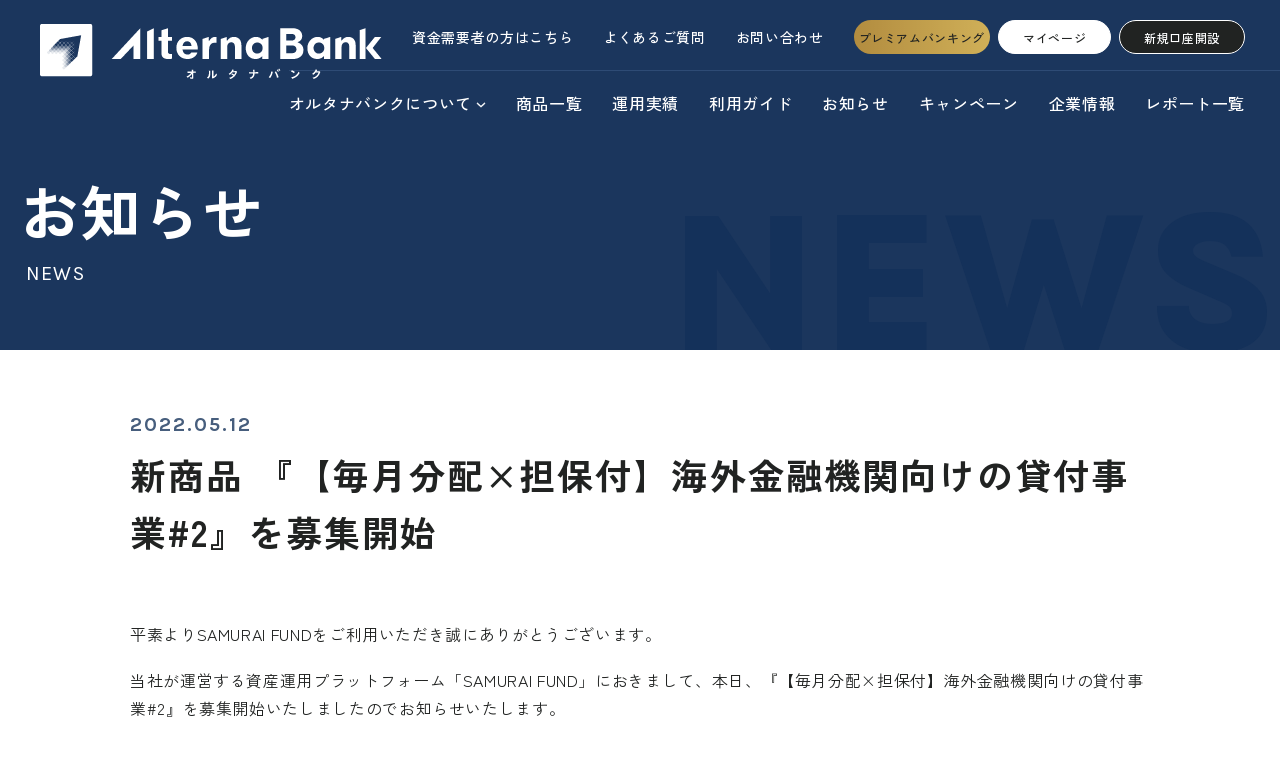

--- FILE ---
content_type: text/html; charset=UTF-8
request_url: https://www.alternabank.jp/company/news/detail?id=658
body_size: 22748
content:
<!DOCTYPE html>
<html lang="ja">
<head>
    <meta charset="UTF-8">
    <meta name="viewport" content="width=device-width, initial-scale=1, user-scalable=yes">

    <title>新商品 『【毎月分配×担保付】海外金融機関向けの貸付事業#2』を募集開始 | お知らせ | 優良資産への分散投資ならオルタナバンク｜オルタナティブ投資プラットフォーム</title>
    <meta name="description" content="お知らせのページです。">
    <meta name="keywords" content="お知らせ,">

    <meta http-equiv='x-dns-prefetch-control' content='on'>
    <meta name="robots" content="index,follow">
    <meta name="format-detection" content="telephone=no">

    <link rel="preconnect dns-prefetch" href="https://code.jquery.com/">
    <link rel="preconnect" href="https://fonts.googleapis.com">
    <link rel="preconnect" href="https://fonts.gstatic.com" crossorigin>
    <link href="https://fonts.googleapis.com/css2?family=Barlow:wght@600&family=Karla:wght@200;300;400;500;600;700;800&family=Zen+Kaku+Gothic+New:wght@300;400;500;700;900&display=swap" rel="stylesheet">

    <!-- Data Layer -->

<!-- End Data Layer -->
<!-- Google Tag Manager -->
<script>(function(w,d,s,l,i){w[l]=w[l]||[];w[l].push({'gtm.start':
new Date().getTime(),event:'gtm.js'});var f=d.getElementsByTagName(s)[0],
j=d.createElement(s),dl=l!='dataLayer'?'&l='+l:'';j.async=true;j.src=
'https://www.googletagmanager.com/gtm.js?id='+i+dl;f.parentNode.insertBefore(j,f);
})(window,document,'script','dataLayer','GTM-5J23ZR7');</script>
<!-- End Google Tag Manager -->
    <link rel="shortcut icon apple-touch-icon" type="image/png" href="https://cdn-st.alternabank.jp/favicon.ico" />
    <link rel="apple-touch-icon-precomposed" href="https://cdn-st.alternabank.jp/img/front/ico/short-icon.png?v=20251030_01" />
    
    <link href="https://cdn-st.alternabank.jp/css/front/style.css?v=20251030_01" rel="stylesheet">
    <link rel="stylesheet" type="text/css" href="https://cdnjs.cloudflare.com/ajax/libs/slick-carousel/1.8.1/slick.css">
    <link rel="stylesheet" type="text/css" href="https://cdnjs.cloudflare.com/ajax/libs/slick-carousel/1.8.1/slick-theme.css">
    <link href="https://use.fontawesome.com/releases/v5.6.1/css/all.css" rel="stylesheet">
    
        
    <!-- script -->
    <script src="https://ajax.googleapis.com/ajax/libs/jquery/3.6.0/jquery.min.js"></script>
    <script src="https://cdn-st.alternabank.jp/vendor/bootstrap/js/bootstrap.min.js?v=20251030_01"></script>
    </script>
    <script type="text/javascript" src="https://cdnjs.cloudflare.com/ajax/libs/slick-carousel/1.8.1/slick.min.js"></script>
    <script src="https://cdn.jsdelivr.net/npm/in-view@0.6.1/dist/in-view.min.js"></script>
    <script src="https://cdnjs.cloudflare.com/ajax/libs/protonet-jquery.inview/1.1.2/jquery.inview.min.js"></script>
    <script src="https://cdn-st.alternabank.jp/js/front/common.js?v=20251030_01" charset="utf-8" type="text/javascript"></script>
    
    
</head>

<body class="INFOMATION">
    <!-- Google Tag Manager (noscript) -->
<noscript><iframe src="https://www.googletagmanager.com/ns.html?id=GTM-5J23ZR7"
height="0" width="0" style="display:none;visibility:hidden"></iframe></noscript>
<!-- End Google Tag Manager (noscript) -->
    <input type="hidden" id="site_root" name="site_root" value="https://www.alternabank.jp/">
        <div class="l-wrap">
            	<header class="c-header js-animation" id="header-origin" data-animation-state="wait">

  <div class="c-headerContainer">
    <a href="https://www.alternabank.jp" class="c-headerLogo">
      <img class="c-headerLogo--white" src="https://cdn-st.alternabank.jp/img/front/common/logo/mark--white.svg?v=20251030_01" alt="オルタナバンク">
      <img class="c-headerLogo--navy" src="https://cdn-st.alternabank.jp/img/front/common/logo/mark--navy.svg?v=20251030_01" alt="オルタナバンク">
      <img class="c-headerLogo--color" src="https://cdn-st.alternabank.jp/img/front/common/logo/mark--color.svg?v=20251030_01" alt="オルタナバンク">
    </a>
    <div class="c-headerSP">
      <a href="https://www.alternabank.jp/mypage/account/index" class="c-headerSP__link">
        <img src="https://cdn-st.alternabank.jp/img/front/common/icon/circle-user--white.svg?v=20251030_01" class="c-headerSP__linkIcon">
        <span class="title">マイページ</span>
      </a>
      <button class="c-headerSP__button is-close js-header-button">
        <span class="c-headerSP__buttonHamburger">
          <span></span>
          <span></span>
          <span></span>
        </span>
        <span class="title">メニュー</span>
      </button>
    </div>
    <div class="c-headerMegamenu js-header-megamenu">
      <div class="c-headerMegamenu__scrollarea">
        <a href="https://www.alternabank.jp" class="c-headerMegamenu__logo">
          <img src="https://cdn-st.alternabank.jp/img/front/common/logo/mark--white.svg?v=20251030_01" alt="オルタナバンク">
        </a>
        <nav>
          <ul class="c-headerMegamenu__list--top">
            <li class="list__item"><a href="https://www.safin.co.jp/" >資金需要者の方はこちら</a></li>
            <li class="list__item"><a href="https://www.alternabank.jp/help/index">よくあるご質問</a></li>
            <li class="list__item"><a href="https://www.alternabank.jp/help/inquiry/input">お問い合わせ</a></li>
            <li class="list__itemButton--premium"><a href="https://www.alternabank.jp/premium">プレミアムバンキング</a></li>
            <li class="list__itemButton--mypage"><a href="https://www.alternabank.jp/mypage/account/index">マイページ</a></li>
                        <li class="list__itemButton--signup"><a href="https://www.alternabank.jp/regist/lenderregist">新規口座開設</a></li>
                      </ul>
        </nav>
        <nav>
          <ul class="c-headerMegamenu__list--bottom">
            <li class="list__item">
              <div class="list__itemAccordion is-close js-header-accordion-button">
                <span class="accordion__title">オルタナバンクについて</span>
                <div class="accordion__wrap js-header-accordion-content">
                  <ul class="accordion__list">
                    <li class="accordion__listItem"><a href="https://www.alternabank.jp/concept">オルタナバンクとは</a></li>
                    <li class="accordion__listItem"><a href="https://www.alternabank.jp/concept/security">オルタナバンクの運用・審査体制</a></li>
                  </ul>
                </div>
              </div>
            </li>
            <li class="list__item"><a href="https://www.alternabank.jp/fund/list">商品一覧</a></li>
            <li class="list__item"><a href="https://www.alternabank.jp/home/repaymentlist">運用実績</a></li>
            <li class="list__item"><a href="https://www.alternabank.jp/guide/account">利用ガイド</a></li>
            <li class="list__item"><a href="https://www.alternabank.jp/company/news/index">お知らせ</a></li>
            <li class="list__item"><a href="https://www.alternabank.jp/campaign">キャンペーン</a></li>
            <li class="list__item"><a href="https://www.alternabank.jp/company/index">企業情報</a></li>

            <li class="list__item"><a href="https://www.alternabank.jp/report">レポート一覧</a></li>
          </ul>
        </nav>
      </div>
    </div>
  </div>
</header>
<header class="c-header is-hide" id="header-cloned"></header>
        <main class="l-main p-information p-information--post">
  <div class="c-titleHead js-intersection-for-header js-animation" data-animation-state="wait" data-title-en="NEWS">
      <div class="c-titleHead__container">
            <h1 class="c-titleHead__title" data-title-en="NEWS">
        お知らせ 
      </h1>
          </div>
  </div>

  <div>
    <article>
      <header class="l-container--medium p-information--post__head">
        <time datetime="2022-05-12T00:00:00" class="head__date">2022.05.12</time>
        <h1 class="head__title">新商品 『【毎月分配×担保付】海外金融機関向けの貸付事業#2』を募集開始</h1>
        
      </header>
      <section class="l-container--medium p-information--post__body c-article--post">
        <p>平素よりSAMURAI FUNDをご利用いただき誠にありがとうございます。</p>

<p>当社が運営する資産運用プラットフォーム「SAMURAI FUND」におきまして、本日、『【毎月分配×担保付】海外金融機関向けの貸付事業#2』を募集開始いたしましたのでお知らせいたします。</p>

<p>■ 『【毎月分配×担保付】海外金融機関向けの貸付事業#2』の概要</p>

<p><img alt="" src="/storage/material/fund/2022/04/453/main_visual.jpg" style="height:auto; width:540px" /></p>

<p>詳細内容はこちら： <a href="https://www.alternabank.jp/fund/detail?id=453"> https://www.alternabank.jp/fund/detail?id=453 </a></p>

<p>■ 商品の募集期間に関するスケジュール<br />
　・募集期間：2022年5月12日（木）12時 ～ 2022年5月13日（金）15時00分</p>

<p>なお、会員の皆様におかれましては当社ファンドへの投資をお申込みいただく際、<br />
あらかじめ、投資申込前手続き（操作）と同意事項の確認をすべて完了させていただく必要がございます。<br />
詳細につきましては、以下にてご確認いただきますようお願い申し上げます。</p>

<p>投資申込前手続き（操作）は下記をご覧ください。<br />
「【重要】SAMURAI FUND商品への投資申込に際し事前に必要な操作のご案内」<br />
<a href="https://www.alternabank.jp/company/news/detail?id=383">https://www.alternabank.jp/company/news/detail?id=383 </a></p>

<p>同意事項の確認に関する手順は下記をご覧ください。<br />
<a href="https://www.alternabank.jp/help/useragreement">https://www.alternabank.jp/help/useragreement </a></p>

<p>皆様には、倍旧のお引き立てを賜りますよう、何卒よろしくお願い申し上げます。</p>
      </section>
      <footer class="l-container--large p-information--post__foot">
        <div class="c-postNavigation">
          <div class="c-postNavigation__item">
                        <a class="c-postNavigation__item--prev" href="https://www.alternabank.jp/company/news/detail?id=653">
              <div class="item__meta">
                <time datetime="2022-04-28T00:00:00" class="head__date">2022.04.28</time>
                <span>お知らせ</span>
              </div>
              <h3 class="item__title">新商品 『【毎月分配×担保付】海外金融機関向けの貸付事業#2』を公開</h3>
            </a>
                      </div>
          <div class="c-postNavigation__item">
                        <a class="c-postNavigation__item--next" href="https://www.alternabank.jp/company/news/detail?id=657">
              <div class="item__meta">
                <time datetime="2022-05-12T00:00:00" class="head__date">2022.05.12</time>
                <span>お知らせ</span>
              </div>
              <h3 class="item__title">新商品 『【毎月分配】資産1700億円大手カード決済事業者#9』を募集開始</h3>
            </a>
                      </div>
        </div>

        <div class="l-button">
          <a class="c-button--white" href="https://www.alternabank.jp/company/news/index">お知らせ一覧</a>
        </div>
      </footer>
    </article>
  </div>

</main>

        	<footer class="c-footerfalse">

  <nav class="c-breadcrumb" aria-label="breadcrumb">
    <ol class="c-breadcrumb__list" itemscope itemtype="http://schema.org/BreadcrumbList">
      <li class="c-breadcrumb__list-item" itemprop="itemListElement" itemscope itemtype="http://schema.org/ListItem">
        <a href="https://www.alternabank.jp" itemprop="item">
          <span itemprop="name">ホーム</span>
        </a>
        <meta itemprop="position" content="1" />
      </li>
                      <li class="c-breadcrumb__list-item" itemprop="itemListElement" itemscope itemtype="http://schema.org/ListItem" aria-current="page">
                    <a href="https://www.alternabank.jp/company/news/index" itemprop="item">
                    <span itemprop="name">お知らせ</span>
                    </a>
                    <meta itemprop="position" content="2" />
        </li>
                <li class="c-breadcrumb__list-item" itemprop="itemListElement" itemscope itemtype="http://schema.org/ListItem" aria-current="page">
                    <span itemprop="name">新商品 『【毎月分配×担保付】海外金融機関向けの貸付事業#2』を募集開始</span>
                    <meta itemprop="position" content="3" />
        </li>
                  </ol>
  </nav>

  <div class="c-footerInner">
    <div class="c-footerContainer l-container">
      <div class="c-footerMegamenu">
        <ul class="c-footerMegamenu__list -list1">

            <li class="c-footerMegamenu__listItem">
              <a href="https://www.alternabank.jp/concept">オルタナバンクとは</a>
            </li>

            <li class="c-footerMegamenu__listItem">
              <a href="https://www.alternabank.jp/concept/security">オルタナバンクの運用・審査体制</a>
            </li>

            <li class="c-footerMegamenu__listItem">
              <a href="https://www.alternabank.jp/fund/list">商品一覧</a>
            </li>

            <li class="c-footerMegamenu__listItem">
              <a href="https://www.alternabank.jp/home/repaymentlist">運用実績</a>
            </li>

            <li class="c-footerMegamenu__listItem">
              <a href="https://www.alternabank.jp/guide/account">利用ガイド</a>
            </li>

            <li class="c-footerMegamenu__listItem">
              <a href="https://www.alternabank.jp/help/index">よくあるご質問</a>
            </li>

        </ul>
        <ul class="c-footerMegamenu__list -list2">

            <li class="c-footerMegamenu__listItem">
              <a href="https://www.alternabank.jp/company/index">会社概要</a>
            </li>
            

            <li class="c-footerMegamenu__listItem">
              <a href="https://www.alternabank.jp/report">レポート一覧</a>
            </li>

            <li class="c-footerMegamenu__listItem">
              <a href="https://www.alternabank.jp/company/news/index">お知らせ</a>
            </li>

            <li class="c-footerMegamenu__listItem">
              <a href="https://www.alternabank.jp/help/inquiry/input">お問い合わせ</a>
            </li>

        </ul>
        <ul class="c-footerMegamenu__list -list3">
          <li class="c-footerMegamenu__listTitle">ヘルプ</li>

            <li class="c-footerMegamenu__listItem">
              <a href="https://www.alternabank.jp/help/mynumber">マイナンバーについて</a>
            </li>

            <li class="c-footerMegamenu__listItem">
              <a href="https://www.alternabank.jp/help/useragreement">同意事項について</a>
            </li>

            <li class="c-footerMegamenu__listItem">
              <a href="https://www.alternabank.jp/help/insider">内部者登録について</a>
            </li>

            <li class="c-footerMegamenu__listItem">
              <a href="https://www.alternabank.jp/help/residence">居住地国について</a>
            </li>

            <li class="c-footerMegamenu__listItem">
              <a href="https://www.alternabank.jp/help/peps">外国pepsについて</a>
            </li>

            <li class="c-footerMegamenu__listItem">
              <a href="https://www.alternabank.jp/help/annualreport">年間取引報告書</a>
            </li>

            

            <li class="c-footerMegamenu__listItem">
              <a href="https://www.alternabank.jp/help/sms">当社からSMSによるお客様へのご案内について</a>
            </li>

        </ul>
        <ul class="c-footerMegamenu__list -list4">
          <li class="c-footerMegamenu__listTitle" role="none">&nbsp;</li>

            <li class="c-footerMegamenu__listItem">
              <a href="https://www.alternabank.jp/legal/sitepolicy">サイト利用規約</a>
            </li>

            <li class="c-footerMegamenu__listItem">
              <a href="https://www.alternabank.jp/legal/privacypolicy">個人情報保護宣言</a>
            </li>

            <li class="c-footerMegamenu__listItem">
              <a href="https://www.alternabank.jp/legal/antisocialpolicy">反社会的勢力に対する基本方針</a>
            </li>

            <li class="c-footerMegamenu__listItem">
              <a href="https://www.alternabank.jp/legal/solicitationpolicy">金融商品勧誘方針</a>
            </li>

            <li class="c-footerMegamenu__listItem">
              <a href="https://www.alternabank.jp/legal/agreement/agreementdocuments">取引約款規程</a>
            </li>

            <li class="c-footerMegamenu__listItem">
              <a href="https://www.alternabank.jp/legal/handlingfees">手数料及びリスクについて</a>
            </li>

            <li class="c-footerMegamenu__listItem">
              <a href="https://www.alternabank.jp/legal/security">セキュリティについて</a>
            </li>

            <li class="c-footerMegamenu__listItem">
              <a href="https://www.alternabank.jp/legal/important">重要事項の説明</a>
            </li>

            <li class="c-footerMegamenu__listItem">
              <a href="https://www.alternabank.jp/legal/claim">当社の苦情処理・紛争解決に係る業務運営体制について</a>
            </li>

            <li class="c-footerMegamenu__listItem">
              <a href="https://www.alternabank.jp/legal/businessoperation">お客様本位の業務運営に関する方針</a>
            </li>

            <li class="c-footerMegamenu__listItem">
              <a href="https://www.alternabank.jp/legal/legal">利益相反管理方針</a>
            </li>

          <li class="c-footerMegamenu__listItem">
            <a href="https://www.alternabank.jp/storage/material/legal/capital_regulation.pdf" target="_blank">自己資本規制比率</a>
          </li>

          <li class="c-footerMegamenu__listItem">
            <a href="https://www.alternabank.jp/legal/disclaimer">免責事項</a>
          </li>

          <li class="c-footerMegamenu__listItem">
            <a href="https://www.alternabank.jp/legal/cancellation">中途解約及び申込の取消し・撤回について</a>
          </li>
        </ul>
      </div>
      <div class="c-footerInfo">
        <h2 class="c-footerInfo__name">SAMURAI証券株式会社</h2>
        <table class="c-footerInfo__table">
          <tr>
            <th>商号</th>
            <td>SAMURAI証券株式会社</td>
          </tr>
          <tr>
            <th>登録番号</th>
            <td>第一種・第二種金融商品取引業 関東財務局長（金商）第36号、宅地建物取引業（東京都知事（1）第111379号）</td>
          </tr>
          <tr>
            <th>加入協会・基金</th>
            <td>日本証券業協会、一般社団法人　第二種金融商品取引業協会、日本投資者保護基金、公益社団法人 全国宅地建物取引業保証協会</td>
          </tr>
        </table>
        <div class="c-footerInfo__notice">
          <b>◆当社を装った金融商品の取得や勧誘等の金融犯罪にご注意ください◆</b>
          <p>当社及び当社役職員の名を騙った、上場株式・未公開株式・社債・ファンド・投資信託等の取得や勧誘等には十分にご注意くださいますようご案内申し上げます。</p>
          <b>◆未公開株式の取得や勧誘等にご注意ください◆</b>
          <p>最近、「上場間近」、「値上がり確実」、「購入したら数倍で買い取る」、「発行会社との強いコネにより入手」、「貴方だけに特別に譲渡します」、「不労所得が手に入る」などと語り、未公開株式の詐欺的な勧誘行為を行う事例が増加しています。 当社及び当社役職員の名を騙ってこのような勧誘を受けた場合は「詐欺」である可能性が考えられます。投資勧誘について少しでも疑問が生じた場合は当社もしくは下記相談窓口までご相談ください。</p>
        </div>
      </div>
      <div class="c-footerBottom">
        <a class="c-footerBottom__logo" href="https://www.alternabank.jp">
          <img src="https://cdn-st.alternabank.jp/img/front/common/logo/mark--white.svg?v=20251030_01" alt="オルタナバンク">
        </a>
        <ul class="c-footerBottom__sns">
          <li>
            <a href="https://twitter.com/Alterna_Bank" target="_blank">
              <img src="https://cdn-st.alternabank.jp/img/front/common/icon/twitter--white.svg?v=20251030_01" alt="twitter">
            </a>
          </li>
          <li>
            <a href="https://www.facebook.com/samurai.cf/" target="_blank">
              <img src="https://cdn-st.alternabank.jp/img/front/common/icon/facebook--white.svg?v=20251030_01" alt="Facebook">
            </a>
          </li>
          <li>
            <a href="https://www.instagram.com/alternabank_samurai/?hl=ja" target="_blank">
              <img src="https://cdn-st.alternabank.jp/img/front/common/icon/instagram--white.svg?v=20251030_01" alt="Instagram">
            </a>
          </li>
          <li>
            <a href="https://line.me/R/ti/p/@792cufvr" target="_blank">
              <img src="https://cdn-st.alternabank.jp/img/front/common/icon/line--white.svg?v=20251030_01" alt="LINE">
            </a>
          </li>
        </ul>
      </div>
    </div>
  </div>
  <small class="c-footerCopy">&copy; SAMURAI SECURITIES Co., Ltd. All rights Reserved.</small>
</footer>
    </div>
        
    <div class="modal js-modal" data-modal-key="outside">
  <div class="modal__body">
    <div class="modal__body__inner">
      <div class="js-screen is-active">
        <h2>外部サイトへリンクします。<br>これより先は、SAMURAI証券のウェブサイトではありません</h2>

        <div class="table__button l-button">
          <a class="c-button--black js-modal-link" href="#" target="_blank" rel="noopener noreferrer" >移動する</a>
        </div>
      </div>
    </div>
    <button class="modal__closeButton  js-modal-close-button"></button>
  </div>
  <div class="modal__overray"></div>
</div>

    
        <script src="https://cdn-st.alternabank.jp/js/front/bundle.js?v=20251030_01"></script>
</body>

</html>


--- FILE ---
content_type: image/svg+xml
request_url: https://cdn-st.alternabank.jp/img/front/common/icon/circle-arrow-right--white.svg
body_size: 462
content:
<svg width="28" height="28" viewBox="0 0 28 28" fill="none" xmlns="http://www.w3.org/2000/svg">
<rect width="28" height="28" rx="14" fill="white"/>
<path fill-rule="evenodd" clip-rule="evenodd" d="M16.0372 9.29289C15.6767 8.90237 15.0923 8.90237 14.7318 9.29289C14.3713 9.68342 14.3713 10.3166 14.7318 10.7071L16.8482 12.9999L8.92308 12.9999C8.41328 12.9999 8 13.4476 8 13.9999C8 14.5522 8.41328 14.9999 8.92308 14.9999L16.8484 14.9999L14.7318 17.2929C14.3713 17.6834 14.3713 18.3166 14.7318 18.7071C15.0923 19.0976 15.6767 19.0976 16.0372 18.7071L19.7295 14.7071C20.09 14.3166 20.09 13.6834 19.7295 13.2929L16.0372 9.29289Z" fill="#212322"/>
</svg>


--- FILE ---
content_type: image/svg+xml
request_url: https://cdn-st.alternabank.jp/img/front/common/logo/mark--navy.svg?v=20251030_01
body_size: 7118
content:
<?xml version="1.0" encoding="UTF-8" standalone="no"?>
<svg
   width="306.72656pt"
   height="49.285156pt"
   viewBox="0 0 306.72656 49.285156"
   version="1.1"
   id="svg10702"
   sodipodi:docname="alternative_bank_logo_221020.pdf"
   inkscape:export-filename="..\..\20221022-logo-山本\alternative_bank_logo_221020.svg"
   inkscape:export-xdpi="96"
   inkscape:export-ydpi="96"
   xmlns:inkscape="http://www.inkscape.org/namespaces/inkscape"
   xmlns:sodipodi="http://sodipodi.sourceforge.net/DTD/sodipodi-0.dtd"
   xmlns:xlink="http://www.w3.org/1999/xlink"
   xmlns="http://www.w3.org/2000/svg"
   xmlns:svg="http://www.w3.org/2000/svg">
  <sodipodi:namedview
     id="namedview10704"
     pagecolor="#ffffff"
     bordercolor="#000000"
     borderopacity="0.25"
     inkscape:showpageshadow="2"
     inkscape:pageopacity="0.0"
     inkscape:pagecheckerboard="0"
     inkscape:deskcolor="#d1d1d1"
     inkscape:document-units="pt"
     showgrid="false" />
  <defs
     id="defs10200">
    <filter
       id="filter-remove-color"
       x="0"
       y="0"
       width="1"
       height="1">
      <feColorMatrix
         color-interpolation-filters="sRGB"
         values="0 0 0 0 1 0 0 0 0 1 0 0 0 0 1 0 0 0 1 0"
         id="feColorMatrix8232" />
    </filter>
    <mask
       id="mask-8">
      <g
         filter="url(#filter-remove-color)"
         id="g9914">
        <rect
           x="-84.189003"
           y="-59.527599"
           width="1010.268"
           height="714.33118"
           fill="#000000"
           fill-opacity="0.5"
           id="rect9912" />
      </g>
    </mask>
    <clipPath
       id="clip-87">
      <path
         clip-rule="nonzero"
         d="m 6,0.789063 h 5 V 5 H 6 Z m 0,0"
         id="path9917" />
    </clipPath>
    <clipPath
       id="clip-88">
      <path
         clip-rule="nonzero"
         d="m 10,0.789063 h 4 V 5 h -4 z m 0,0"
         id="path9920" />
    </clipPath>
    <clipPath
       id="clip-89">
      <path
         clip-rule="nonzero"
         d="M 3,0.789063 H 7 V 5 H 3 Z m 0,0"
         id="path9923" />
    </clipPath>
    <clipPath
       id="clip-90">
      <path
         clip-rule="nonzero"
         d="M 0,0.789063 H 4 V 5 H 0 Z m 0,0"
         id="path9926" />
    </clipPath>
    <clipPath
       id="clip-91">
      <path
         clip-rule="nonzero"
         d="m 13,0.789063 h 4.207031 V 5 H 13 Z m 0,0"
         id="path9929" />
    </clipPath>
    <clipPath
       id="clip-92">
      <path
         clip-rule="nonzero"
         d="m 13,7 h 4.207031 v 5 H 13 Z m 0,0"
         id="path9932" />
    </clipPath>
    <clipPath
       id="clip-93">
      <path
         clip-rule="nonzero"
         d="m 13,4 h 4.207031 V 8 H 13 Z m 0,0"
         id="path9935" />
    </clipPath>
    <clipPath
       id="clip-94">
      <path
         clip-rule="nonzero"
         d="m 13,11 h 4.207031 v 4 H 13 Z m 0,0"
         id="path9938" />
    </clipPath>
    <clipPath
       id="clip-95">
      <path
         clip-rule="nonzero"
         d="m 13,14 h 4.207031 v 3.996094 H 13 Z m 0,0"
         id="path9941" />
    </clipPath>
    <clipPath
       id="clip-96">
      <rect
         x="0"
         y="0"
         width="18"
         height="18"
         id="rect9944" />
    </clipPath>
    <g
       id="source-245575"
       clip-path="url(#clip-96)">
      <g
         clip-path="url(#clip-87)"
         id="g9949">
        <path
           fill-rule="nonzero"
           fill="#1b365d"
           fill-opacity="1"
           d="m 6.882813,2.511719 1.71875,-1.722656 1.722656,1.722656 -1.722656,1.71875 z m 0,0"
           id="path9947" />
      </g>
      <g
         clip-path="url(#clip-88)"
         id="g9953">
        <path
           fill-rule="nonzero"
           fill="#1b365d"
           fill-opacity="1"
           d="m 10.324219,2.511719 1.71875,-1.722656 1.722656,1.722656 -1.722656,1.71875 z m 0,0"
           id="path9951" />
      </g>
      <g
         clip-path="url(#clip-89)"
         id="g9957">
        <path
           fill-rule="nonzero"
           fill="#1b365d"
           fill-opacity="1"
           d="m 3.441406,2.511719 1.71875,-1.722656 1.722657,1.722656 -1.722657,1.71875 z m 0,0"
           id="path9955" />
      </g>
      <g
         clip-path="url(#clip-90)"
         id="g9961">
        <path
           fill-rule="nonzero"
           fill="#1b365d"
           fill-opacity="1"
           d="M 0,2.511719 1.71875,0.789063 3.441406,2.511719 1.71875,4.230469 Z m 0,0"
           id="path9959" />
      </g>
      <g
         clip-path="url(#clip-91)"
         id="g9965">
        <path
           fill-rule="nonzero"
           fill="#1b365d"
           fill-opacity="1"
           d="m 15.484375,4.230469 1.722656,-1.722656 -1.722656,-1.71875 -1.71875,1.71875 z m 0,0"
           id="path9963" />
      </g>
      <g
         clip-path="url(#clip-92)"
         id="g9969">
        <path
           fill-rule="nonzero"
           fill="#1b365d"
           fill-opacity="1"
           d="m 15.484375,11.113281 1.722656,-1.722656 -1.722656,-1.71875 -1.71875,1.71875 z m 0,0"
           id="path9967" />
      </g>
      <g
         clip-path="url(#clip-93)"
         id="g9973">
        <path
           fill-rule="nonzero"
           fill="#1b365d"
           fill-opacity="1"
           d="m 15.484375,7.671875 1.722656,-1.722656 -1.722656,-1.71875 -1.71875,1.71875 z m 0,0"
           id="path9971" />
      </g>
      <g
         clip-path="url(#clip-94)"
         id="g9977">
        <path
           fill-rule="nonzero"
           fill="#1b365d"
           fill-opacity="1"
           d="m 15.484375,14.554688 1.722656,-1.722657 -1.722656,-1.71875 -1.71875,1.71875 z m 0,0"
           id="path9975" />
      </g>
      <g
         clip-path="url(#clip-95)"
         id="g9981">
        <path
           fill-rule="nonzero"
           fill="#1b365d"
           fill-opacity="1"
           d="m 15.484375,17.996094 1.722656,-1.722656 -1.722656,-1.71875 -1.71875,1.71875 z m 0,0"
           id="path9979" />
      </g>
    </g>
    <mask
       id="mask-9">
      <g
         filter="url(#filter-remove-color)"
         id="g9986">
        <rect
           x="-84.189003"
           y="-59.527599"
           width="1010.268"
           height="714.33118"
           fill="#000000"
           fill-opacity="0.25"
           id="rect9984" />
      </g>
    </mask>
    <clipPath
       id="clip-97">
      <path
         clip-rule="nonzero"
         d="M 3,0.511719 H 8 V 4 H 3 Z m 0,0"
         id="path9989" />
    </clipPath>
    <clipPath
       id="clip-98">
      <path
         clip-rule="nonzero"
         d="m 14,10 h 3.484375 v 5 H 14 Z m 0,0"
         id="path9992" />
    </clipPath>
    <clipPath
       id="clip-99">
      <path
         clip-rule="nonzero"
         d="M 0.277344,0.511719 H 4 V 4 H 0.277344 Z m 0,0"
         id="path9995" />
    </clipPath>
    <clipPath
       id="clip-100">
      <path
         clip-rule="nonzero"
         d="m 14,14 h 3.484375 v 3.714844 H 14 Z m 0,0"
         id="path9998" />
    </clipPath>
    <clipPath
       id="clip-101">
      <path
         clip-rule="nonzero"
         d="m 14,0.511719 h 3.484375 V 4 H 14 Z m 0,0"
         id="path10001" />
    </clipPath>
    <clipPath
       id="clip-102">
      <path
         clip-rule="nonzero"
         d="m 7,0.511719 h 4 V 4 H 7 Z m 0,0"
         id="path10004" />
    </clipPath>
    <clipPath
       id="clip-103">
      <path
         clip-rule="nonzero"
         d="m 10,0.511719 h 5 V 4 h -5 z m 0,0"
         id="path10007" />
    </clipPath>
    <clipPath
       id="clip-104">
      <path
         clip-rule="nonzero"
         d="m 14,3 h 3.484375 V 8 H 14 Z m 0,0"
         id="path10010" />
    </clipPath>
    <clipPath
       id="clip-105">
      <path
         clip-rule="nonzero"
         d="m 14,7 h 3.484375 v 4 H 14 Z m 0,0"
         id="path10013" />
    </clipPath>
    <clipPath
       id="clip-106">
      <rect
         x="0"
         y="0"
         width="18"
         height="18"
         id="rect10016" />
    </clipPath>
    <g
       id="source-245578"
       clip-path="url(#clip-106)">
      <g
         clip-path="url(#clip-97)"
         id="g10021">
        <path
           fill-rule="nonzero"
           fill="#1b365d"
           fill-opacity="1"
           d="m 3.71875,2.230469 1.722656,-1.722656 1.71875,1.722656 -1.71875,1.722656 z m 0,0"
           id="path10019" />
      </g>
      <g
         clip-path="url(#clip-98)"
         id="g10025">
        <path
           fill-rule="nonzero"
           fill="#1b365d"
           fill-opacity="1"
           d="m 14.042969,12.554688 1.722656,-1.722657 1.71875,1.722657 -1.71875,1.71875 z m 0,0"
           id="path10023" />
      </g>
      <g
         clip-path="url(#clip-99)"
         id="g10029">
        <path
           fill-rule="nonzero"
           fill="#1b365d"
           fill-opacity="1"
           d="M 0.277344,2.230469 2,0.507813 3.71875,2.230469 2,3.953125 Z m 0,0"
           id="path10027" />
      </g>
      <g
         clip-path="url(#clip-100)"
         id="g10033">
        <path
           fill-rule="nonzero"
           fill="#1b365d"
           fill-opacity="1"
           d="m 15.765625,17.714844 1.71875,-1.71875 -1.71875,-1.722656 -1.722656,1.722656 z m 0,0"
           id="path10031" />
      </g>
      <g
         clip-path="url(#clip-101)"
         id="g10037">
        <path
           fill-rule="nonzero"
           fill="#1b365d"
           fill-opacity="1"
           d="m 15.765625,3.949219 1.71875,-1.71875 -1.71875,-1.71875 -1.722656,1.71875 z m 0,0"
           id="path10035" />
      </g>
      <g
         clip-path="url(#clip-102)"
         id="g10041">
        <path
           fill-rule="nonzero"
           fill="#1b365d"
           fill-opacity="1"
           d="m 7.160156,2.230469 1.722657,-1.722656 1.71875,1.722656 -1.71875,1.722656 z m 0,0"
           id="path10039" />
      </g>
      <g
         clip-path="url(#clip-103)"
         id="g10045">
        <path
           fill-rule="nonzero"
           fill="#1b365d"
           fill-opacity="1"
           d="m 10.601563,2.230469 1.722656,-1.722656 1.71875,1.722656 -1.71875,1.722656 z m 0,0"
           id="path10043" />
      </g>
      <g
         clip-path="url(#clip-104)"
         id="g10049">
        <path
           fill-rule="nonzero"
           fill="#1b365d"
           fill-opacity="1"
           d="m 15.765625,7.390625 1.71875,-1.71875 -1.71875,-1.71875 -1.722656,1.71875 z m 0,0"
           id="path10047" />
      </g>
      <g
         clip-path="url(#clip-105)"
         id="g10053">
        <path
           fill-rule="nonzero"
           fill="#1b365d"
           fill-opacity="1"
           d="m 15.765625,10.832031 1.71875,-1.71875 -1.71875,-1.71875 -1.722656,1.71875 z m 0,0"
           id="path10051" />
      </g>
    </g>
    <mask
       id="mask-10">
      <g
         filter="url(#filter-remove-color)"
         id="g10058">
        <rect
           x="-84.189003"
           y="-59.527599"
           width="1010.268"
           height="714.33118"
           fill="#000000"
           fill-opacity="0.100006"
           id="rect10056" />
      </g>
    </mask>
    <clipPath
       id="clip-107">
      <path
         clip-rule="nonzero"
         d="m 14,13 h 3.765625 v 4.4375 H 14 Z m 0,0"
         id="path10061" />
    </clipPath>
    <clipPath
       id="clip-108">
      <path
         clip-rule="nonzero"
         d="M 0.558594,0.230469 H 4 V 4 H 0.558594 Z m 0,0"
         id="path10064" />
    </clipPath>
    <clipPath
       id="clip-109">
      <path
         clip-rule="nonzero"
         d="M 4,0.230469 H 8 V 4 H 4 Z m 0,0"
         id="path10067" />
    </clipPath>
    <clipPath
       id="clip-110">
      <path
         clip-rule="nonzero"
         d="m 7,0.230469 h 4 V 4 H 7 Z m 0,0"
         id="path10070" />
    </clipPath>
    <clipPath
       id="clip-111">
      <path
         clip-rule="nonzero"
         d="m 10,0.230469 h 5 V 4 h -5 z m 0,0"
         id="path10073" />
    </clipPath>
    <clipPath
       id="clip-112">
      <path
         clip-rule="nonzero"
         d="m 14,0.230469 h 3.765625 V 4 H 14 Z m 0,0"
         id="path10076" />
    </clipPath>
    <clipPath
       id="clip-113">
      <path
         clip-rule="nonzero"
         d="m 14,7 h 3.765625 v 4 H 14 Z m 0,0"
         id="path10079" />
    </clipPath>
    <clipPath
       id="clip-114">
      <path
         clip-rule="nonzero"
         d="m 14,3 h 3.765625 V 8 H 14 Z m 0,0"
         id="path10082" />
    </clipPath>
    <clipPath
       id="clip-115">
      <path
         clip-rule="nonzero"
         d="m 14,10 h 3.765625 v 4 H 14 Z m 0,0"
         id="path10085" />
    </clipPath>
    <clipPath
       id="clip-116">
      <rect
         x="0"
         y="0"
         width="18"
         height="18"
         id="rect10088" />
    </clipPath>
    <g
       id="source-245581"
       clip-path="url(#clip-116)">
      <g
         clip-path="url(#clip-107)"
         id="g10093">
        <path
           fill-rule="nonzero"
           fill="#1b365d"
           fill-opacity="1"
           d="m 16.042969,17.4375 1.722656,-1.722656 -1.722656,-1.71875 -1.71875,1.71875 z m 0,0"
           id="path10091" />
      </g>
      <g
         clip-path="url(#clip-108)"
         id="g10097">
        <path
           fill-rule="nonzero"
           fill="#1b365d"
           fill-opacity="1"
           d="M 2.277344,3.671875 4,1.949219 2.277344,0.230469 0.558594,1.949219 Z m 0,0"
           id="path10095" />
      </g>
      <g
         clip-path="url(#clip-109)"
         id="g10101">
        <path
           fill-rule="nonzero"
           fill="#1b365d"
           fill-opacity="1"
           d="M 5.71875,3.671875 7.441406,1.949219 5.71875,0.230469 4,1.949219 Z m 0,0"
           id="path10099" />
      </g>
      <g
         clip-path="url(#clip-110)"
         id="g10105">
        <path
           fill-rule="nonzero"
           fill="#1b365d"
           fill-opacity="1"
           d="m 7.441406,1.949219 1.71875,-1.71875 1.722657,1.71875 -1.722657,1.722656 z m 0,0"
           id="path10103" />
      </g>
      <g
         clip-path="url(#clip-111)"
         id="g10109">
        <path
           fill-rule="nonzero"
           fill="#1b365d"
           fill-opacity="1"
           d="m 10.882813,1.949219 1.71875,-1.71875 1.722656,1.71875 -1.722656,1.722656 z m 0,0"
           id="path10107" />
      </g>
      <g
         clip-path="url(#clip-112)"
         id="g10113">
        <path
           fill-rule="nonzero"
           fill="#1b365d"
           fill-opacity="1"
           d="m 16.042969,3.671875 1.722656,-1.722656 -1.722656,-1.71875 -1.71875,1.71875 z m 0,0"
           id="path10111" />
      </g>
      <g
         clip-path="url(#clip-113)"
         id="g10117">
        <path
           fill-rule="nonzero"
           fill="#1b365d"
           fill-opacity="1"
           d="m 16.042969,10.554688 1.722656,-1.722657 -1.722656,-1.71875 -1.71875,1.71875 z m 0,0"
           id="path10115" />
      </g>
      <g
         clip-path="url(#clip-114)"
         id="g10121">
        <path
           fill-rule="nonzero"
           fill="#1b365d"
           fill-opacity="1"
           d="m 16.042969,7.113281 1.722656,-1.722656 -1.722656,-1.71875 -1.71875,1.71875 z m 0,0"
           id="path10119" />
      </g>
      <g
         clip-path="url(#clip-115)"
         id="g10125">
        <path
           fill-rule="nonzero"
           fill="#1b365d"
           fill-opacity="1"
           d="m 16.042969,13.996094 1.722656,-1.722656 -1.722656,-1.71875 -1.71875,1.71875 z m 0,0"
           id="path10123" />
      </g>
    </g>
    <mask
       id="mask-11">
      <g
         filter="url(#filter-remove-color)"
         id="g10130">
        <rect
           x="-84.189003"
           y="-59.527599"
           width="1010.268"
           height="714.33118"
           fill="#000000"
           fill-opacity="0.75"
           id="rect10128" />
      </g>
    </mask>
    <clipPath
       id="clip-117">
      <path
         clip-rule="nonzero"
         d="m 11,0.0703125 h 4 V 4 h -4 z m 0,0"
         id="path10133" />
    </clipPath>
    <clipPath
       id="clip-118">
      <path
         clip-rule="nonzero"
         d="m 7,0.0703125 h 5 V 4 H 7 Z m 0,0"
         id="path10136" />
    </clipPath>
    <clipPath
       id="clip-119">
      <path
         clip-rule="nonzero"
         d="M 4,0.0703125 H 8 V 4 H 4 Z m 0,0"
         id="path10139" />
    </clipPath>
    <clipPath
       id="clip-120">
      <path
         clip-rule="nonzero"
         d="M 0.71875,0.0703125 H 5 V 4 H 0.71875 Z m 0,0"
         id="path10142" />
    </clipPath>
    <clipPath
       id="clip-121">
      <path
         clip-rule="nonzero"
         d="m 14,0.0703125 h 3.925781 V 4 H 14 Z m 0,0"
         id="path10145" />
    </clipPath>
    <clipPath
       id="clip-122">
      <path
         clip-rule="nonzero"
         d="m 14,3 h 3.925781 V 7 H 14 Z m 0,0"
         id="path10148" />
    </clipPath>
    <clipPath
       id="clip-123">
      <path
         clip-rule="nonzero"
         d="m 14,13 h 3.925781 v 4.273438 H 14 Z m 0,0"
         id="path10151" />
    </clipPath>
    <clipPath
       id="clip-124">
      <path
         clip-rule="nonzero"
         d="m 14,6 h 3.925781 v 5 H 14 Z m 0,0"
         id="path10154" />
    </clipPath>
    <clipPath
       id="clip-125">
      <path
         clip-rule="nonzero"
         d="m 14,10 h 3.925781 v 4 H 14 Z m 0,0"
         id="path10157" />
    </clipPath>
    <clipPath
       id="clip-126">
      <rect
         x="0"
         y="0"
         width="18"
         height="18"
         id="rect10160" />
    </clipPath>
    <g
       id="source-245584"
       clip-path="url(#clip-126)">
      <g
         clip-path="url(#clip-117)"
         id="g10165">
        <path
           fill-rule="nonzero"
           fill="#1b365d"
           fill-opacity="1"
           d="m 11.042969,1.789063 1.722656,-1.7226567 1.71875,1.7226567 -1.71875,1.722656 z m 0,0"
           id="path10163" />
      </g>
      <g
         clip-path="url(#clip-118)"
         id="g10169">
        <path
           fill-rule="nonzero"
           fill="#1b365d"
           fill-opacity="1"
           d="m 7.601563,1.789063 1.722656,-1.7226567 1.71875,1.7226567 -1.71875,1.722656 z m 0,0"
           id="path10167" />
      </g>
      <g
         clip-path="url(#clip-119)"
         id="g10173">
        <path
           fill-rule="nonzero"
           fill="#1b365d"
           fill-opacity="1"
           d="M 4.160156,1.789063 5.882813,0.0664063 7.601563,1.789063 5.882813,3.511719 Z m 0,0"
           id="path10171" />
      </g>
      <g
         clip-path="url(#clip-120)"
         id="g10177">
        <path
           fill-rule="nonzero"
           fill="#1b365d"
           fill-opacity="1"
           d="M 0.71875,1.789063 2.441406,0.0664063 4.160156,1.789063 2.441406,3.511719 Z m 0,0"
           id="path10175" />
      </g>
      <g
         clip-path="url(#clip-121)"
         id="g10181">
        <path
           fill-rule="nonzero"
           fill="#1b365d"
           fill-opacity="1"
           d="m 16.207031,3.511719 1.71875,-1.722656 -1.71875,-1.7187505 -1.722656,1.7187505 z m 0,0"
           id="path10179" />
      </g>
      <g
         clip-path="url(#clip-122)"
         id="g10185">
        <path
           fill-rule="nonzero"
           fill="#1b365d"
           fill-opacity="1"
           d="m 16.207031,6.949219 1.71875,-1.71875 -1.71875,-1.71875 -1.722656,1.71875 z m 0,0"
           id="path10183" />
      </g>
      <g
         clip-path="url(#clip-123)"
         id="g10189">
        <path
           fill-rule="nonzero"
           fill="#1b365d"
           fill-opacity="1"
           d="m 16.207031,17.273438 1.71875,-1.71875 -1.71875,-1.71875 -1.722656,1.71875 z m 0,0"
           id="path10187" />
      </g>
      <g
         clip-path="url(#clip-124)"
         id="g10193">
        <path
           fill-rule="nonzero"
           fill="#1b365d"
           fill-opacity="1"
           d="m 16.207031,10.390625 1.71875,-1.71875 -1.71875,-1.71875 -1.722656,1.71875 z m 0,0"
           id="path10191" />
      </g>
      <g
         clip-path="url(#clip-125)"
         id="g10197">
        <path
           fill-rule="nonzero"
           fill="#1b365d"
           fill-opacity="1"
           d="m 16.207031,13.832031 1.71875,-1.71875 -1.71875,-1.71875 -1.722656,1.71875 z m 0,0"
           id="path10195" />
      </g>
    </g>
  </defs>
  <path
     fill-rule="nonzero"
     fill="#ffffff"
     fill-opacity="1"
     d="M 45.355464,46.785142 H 1.4335841 c -0.79296001,0 -1.4335900057849,-0.64062 -1.4335900057849,-1.42969 V 1.4296721 C -5.9057849e-6,0.64061214 0.64062409,-1.7857397e-5 1.4335841,-1.7857397e-5 H 45.355464 c 0.78906,0 1.42969,0.640629997397 1.42969,1.429689957397 V 45.355452 c 0,0.78907 -0.64063,1.42969 -1.42969,1.42969"
     id="path10438"
     inkscape:export-filename="path10438.svg"
     inkscape:export-xdpi="96"
     inkscape:export-ydpi="96" />
  <path
     fill-rule="nonzero"
     fill="#1b365d"
     fill-opacity="1"
     d="m 19.742184,18.648422 1.71875,-1.72265 1.72265,1.72265 -1.72265,1.71875 z m 0,0"
     id="path10440" />
  <path
     fill-rule="nonzero"
     fill="#1b365d"
     fill-opacity="1"
     d="m 23.183584,18.648422 1.71875,-1.72265 1.72266,1.72265 -1.72266,1.71875 z m 0,0"
     id="path10442" />
  <path
     fill-rule="nonzero"
     fill="#1b365d"
     fill-opacity="1"
     d="m 16.300774,18.648422 1.71875,-1.72265 1.72266,1.72265 -1.72266,1.71875 z m 0,0"
     id="path10444" />
  <path
     fill-rule="nonzero"
     fill="#1b365d"
     fill-opacity="1"
     d="m 14.578124,16.925772 1.72265,-1.72266 1.71875,1.72266 -1.71875,1.72265 z m 0,0"
     id="path10446" />
  <path
     fill-rule="nonzero"
     fill="#1b365d"
     fill-opacity="1"
     d="m 24.902334,16.925772 1.72266,-1.72266 1.71875,1.72266 -1.71875,1.72265 z m 0,0"
     id="path10448" />
  <path
     fill-rule="nonzero"
     fill="#1b365d"
     fill-opacity="1"
     d="m 21.460934,16.925772 1.72265,-1.72266 1.71875,1.72266 -1.71875,1.72265 z m 0,0"
     id="path10450" />
  <path
     fill-rule="nonzero"
     fill="#1b365d"
     fill-opacity="1"
     d="m 18.019524,16.925772 1.72266,-1.72266 1.71875,1.72266 -1.71875,1.72265 z m 0,0"
     id="path10452" />
  <path
     fill-rule="nonzero"
     fill="#1b365d"
     fill-opacity="1"
     d="m 28.343744,20.367172 1.72266,-1.72265 -1.72266,-1.71875 -1.71875,1.71875 z m 0,0"
     id="path10454" />
  <path
     fill-rule="nonzero"
     fill="#1b365d"
     fill-opacity="1"
     d="m 30.066404,18.648422 1.71875,-1.72265 -1.71875,-1.71875 -1.72266,1.71875 z m 0,0"
     id="path10456" />
  <path
     fill-rule="nonzero"
     fill="#1b365d"
     fill-opacity="1"
     d="m 30.066404,22.089832 1.71875,-1.72266 -1.71875,-1.71875 -1.72266,1.71875 z m 0,0"
     id="path10458" />
  <path
     fill-rule="nonzero"
     fill="#1b365d"
     fill-opacity="1"
     d="m 28.343744,27.249982 1.72266,-1.72265 -1.72266,-1.71875 -1.71875,1.71875 z m 0,0"
     id="path10460" />
  <path
     fill-rule="nonzero"
     fill="#1b365d"
     fill-opacity="1"
     d="m 28.343744,23.808582 1.72266,-1.72266 -1.72266,-1.71875 -1.71875,1.71875 z m 0,0"
     id="path10462" />
  <path
     fill-rule="nonzero"
     fill="#1b365d"
     fill-opacity="1"
     d="m 28.343744,30.691392 1.72266,-1.72266 -1.72266,-1.71875 -1.71875,1.71875 z m 0,0"
     id="path10464" />
  <path
     fill-rule="nonzero"
     fill="#1b365d"
     fill-opacity="1"
     d="m 30.066404,32.410142 1.71875,-1.71875 -1.71875,-1.71875 -1.72266,1.71875 z m 0,0"
     id="path10466" />
  <path
     fill-rule="nonzero"
     fill="#1b365d"
     fill-opacity="1"
     d="m 30.066404,25.527332 1.71875,-1.71875 -1.71875,-1.71875 -1.72266,1.71875 z m 0,0"
     id="path10468" />
  <path
     fill-rule="nonzero"
     fill="#1b365d"
     fill-opacity="1"
     d="m 30.066404,28.968732 1.71875,-1.71875 -1.71875,-1.71875 -1.72266,1.71875 z m 0,0"
     id="path10470" />
  <path
     fill-rule="nonzero"
     fill="#1b365d"
     fill-opacity="1"
     d="m 16.300774,15.207022 1.71875,-1.72266 1.72266,1.72266 -1.72266,1.71875 z m 0,0"
     id="path10472" />
  <path
     fill-rule="nonzero"
     fill="#1b365d"
     fill-opacity="1"
     d="m 26.624994,15.207022 1.71875,-1.72266 1.72266,1.72266 -1.72266,1.71875 z m 0,0"
     id="path10474" />
  <path
     fill-rule="nonzero"
     fill="#1b365d"
     fill-opacity="1"
     d="m 23.183584,15.207022 1.71875,-1.72266 1.72266,1.72266 -1.72266,1.71875 z m 0,0"
     id="path10476" />
  <path
     fill-rule="nonzero"
     fill="#1b365d"
     fill-opacity="1"
     d="m 19.742184,15.207022 1.71875,-1.72266 1.72265,1.72266 -1.72265,1.71875 z m 0,0"
     id="path10478" />
  <path
     fill-rule="nonzero"
     fill="#1b365d"
     fill-opacity="1"
     d="m 31.785154,16.925772 1.72265,-1.72266 -1.72265,-1.71875 -1.71875,1.71875 z m 0,0"
     id="path10480" />
  <path
     fill-rule="nonzero"
     fill="#1b365d"
     fill-opacity="1"
     d="m 31.785154,20.367172 1.72265,-1.72265 -1.72265,-1.71875 -1.71875,1.71875 z m 0,0"
     id="path10482" />
  <path
     fill-rule="nonzero"
     fill="#1b365d"
     fill-opacity="1"
     d="m 31.785154,30.691392 1.72265,-1.72266 -1.72265,-1.71875 -1.71875,1.71875 z m 0,0"
     id="path10484" />
  <path
     fill-rule="nonzero"
     fill="#1b365d"
     fill-opacity="1"
     d="m 31.785154,23.808582 1.72265,-1.72266 -1.72265,-1.71875 -1.71875,1.71875 z m 0,0"
     id="path10486" />
  <path
     fill-rule="nonzero"
     fill="#1b365d"
     fill-opacity="1"
     d="m 31.785154,27.249982 1.72265,-1.72265 -1.72265,-1.71875 -1.71875,1.71875 z m 0,0"
     id="path10488" />
  <path
     fill-rule="nonzero"
     fill="#1b365d"
     fill-opacity="1"
     d="m 12.859374,18.648422 1.71875,-1.72265 1.72265,1.72265 -1.72265,1.71875 z m 0,0"
     id="path10490" />
  <path
     fill-rule="nonzero"
     fill="#1b365d"
     fill-opacity="1"
     d="m 28.343744,34.132802 1.72266,-1.72266 -1.72266,-1.71875 -1.71875,1.71875 z m 0,0"
     id="path10492" />
  <g
     mask="url(#mask-8)"
     id="g10496"
     transform="translate(-267.58204,-471.42189)">
    <use
       xlink:href="#source-245575"
       transform="translate(277,491)"
       id="use10494" />
  </g>
  <g
     mask="url(#mask-9)"
     id="g10500"
     transform="translate(-267.58204,-471.42189)">
    <use
       xlink:href="#source-245578"
       transform="translate(275,493)"
       id="use10498" />
  </g>
  <g
     mask="url(#mask-10)"
     id="g10504"
     transform="translate(-267.58204,-471.42189)">
    <use
       xlink:href="#source-245581"
       transform="translate(273,495)"
       id="use10502" />
  </g>
  <g
     mask="url(#mask-11)"
     id="g10508"
     transform="translate(-267.58204,-471.42189)">
    <use
       xlink:href="#source-245584"
       transform="translate(278,490)"
       id="use10506" />
  </g>
  <path
     fill-rule="nonzero"
     fill="#1b365d"
     fill-opacity="1"
     d="m 36.921874,10.066392 -18.90235,3.41797 v 2.50781 h 12.44531 l -0.4375,0.82422 0.70313,-0.32422 v 12.47656 h 2.77734 z m 0,0"
     id="path10510" />
  <path
     fill-rule="nonzero"
     fill="#ffffff"
     fill-opacity="1"
     d="M 96.101554,31.374982 H 102.1289 V 3.7851421 l -6.027346,2.95313 z m 0,0"
     id="path10512" />
  <path
     fill-rule="nonzero"
     fill="#ffffff"
     fill-opacity="1"
     d="m 152.04296,14.921862 -0.0625,0.10547 h -0.45703 v -3.48438 l -5.74219,1.89453 v 17.9375 h 6.01953 v -8.57031 c 0,-1.96484 0.49219,-3.49609 1.46094,-4.54297 0.94141,-1.02343 2.28125,-1.54297 3.98047,-1.54297 0.3789,0 0.77734,0.0274 1.1875,0.082 l 0.0195,-5.16016 c -0.22656,-0.0664 -0.55469,-0.0977 -1.05078,-0.0977 -2.35938,0 -3.96094,1.01172 -5.35547,3.37891"
     id="path10514" />
  <path
     fill-rule="nonzero"
     fill="#ffffff"
     fill-opacity="1"
     d="m 174.14452,11.542952 c -2.52734,0 -4.40234,1.01172 -5.89844,3.17578 l -0.0625,0.0937 h -0.44531 v -3.26953 l -5.60547,1.86719 v 17.96484 h 5.83594 v -10.66406 c 0,-2.57031 1.51172,-4.36719 3.67578,-4.36719 2.0586,0 3.28906,1.38672 3.28906,3.71094 v 11.32031 h 5.83594 v -12.58984 c 0,-4.39844 -2.60156,-7.24219 -6.625,-7.24219"
     id="path10516" />
  <path
     fill-rule="nonzero"
     fill="#ffffff"
     fill-opacity="1"
     d="m 64.335934,31.374982 h 8.08984 l 11.42969,-12.07031 v 12.07031 h 6.16016 V 3.7421721 Z m 0,0"
     id="path10518" />
  <path
     fill-rule="nonzero"
     fill="#ffffff"
     fill-opacity="1"
     d="m 135.74218,19.613272 h -7.80078 l 0.0469,-0.2461 c 0.46094,-2.55859 1.89063,-3.91015 4.12891,-3.91015 2.09765,0 3.60156,1.54296 3.83594,3.92578 l 0.0234,0.23047 z m 2.66015,-5.73438 c -1.70312,-1.54687 -3.85546,-2.33594 -6.39453,-2.33594 -5.57422,0 -9.61718,4.15625 -9.61718,9.87891 0,5.95312 4.01562,9.95312 9.98828,9.95312 2.28515,0 4.20312,-0.5625 5.85937,-1.71875 1.52344,-1.05078 2.60156,-2.51171 3.0586,-4.13671 h -5.53125 c -0.59766,1.24609 -1.73829,1.90625 -3.3125,1.90625 -2.4961,0 -4.09766,-1.55079 -4.50391,-4.36719 l -0.0352,-0.24219 h 13.78516 c -0.008,-3.81641 -1.17188,-6.98437 -3.29688,-8.9375"
     id="path10520" />
  <path
     fill-rule="nonzero"
     fill="#ffffff"
     fill-opacity="1"
     d="M 114.80468,11.542952 V 3.7851421 l -5.79297,1.87891 v 5.8788999 h -2.66016 v 3.56641 h 2.66016 v 10.96484 c 0,3.66407 1.89844,5.30078 6.16016,5.30078 1.57812,0 2.6914,-0.13281 3.26953,-0.26562 v -4.27344 c -0.0664,0.004 -0.13672,0.008 -0.21485,0.0117 -0.28515,0.008 -0.64843,0.0234 -0.98437,0.0234 -1.13281,0 -2.4375,-0.2461 -2.4375,-2.16797 v -9.59375 h 3.63672 v -3.56641 z m 0,0"
     id="path10522" />
  <path
     fill-rule="nonzero"
     fill="#ffffff"
     fill-opacity="1"
     d="m 199.87108,21.570302 c 0,2.82031 -2.15234,4.94531 -5.01171,4.94531 -2.67969,0 -4.62891,-2.14844 -4.62891,-5.10547 0,-2.80859 2.02734,-4.84766 4.82031,-4.84766 2.79297,0 4.82031,2.10547 4.82031,5.00782 m -5.98828,-10.02735 c -5.07812,0 -9.20312,4.47266 -9.20312,9.96485 0,5.99218 3.48828,9.86718 8.88672,9.86718 3.55078,0 5.63672,-2.27734 5.65625,-2.30078 l 0.36328,-0.40625 v 2.6875 h 5.58594 v -19.8125 l -5.49219,1.77344 v 0.85938 l -0.34766,-0.31641 c -1.57031,-1.42969 -3.03125,-2.31641 -5.44922,-2.31641"
     id="path10524" />
  <path
     fill-rule="nonzero"
     fill="#ffffff"
     fill-opacity="1"
     d="m 230.24999,22.718732 c 0,-2.14843 -1.54297,-3.53906 -3.93359,-3.53906 h -5.25 v 7.00391 h 5.32812 c 2.33985,0 3.85547,-1.35938 3.85547,-3.46485 m -9.18359,-7.87109 h 4.78125 c 2.18359,0 3.53906,-1.14844 3.53906,-2.99219 0,-1.82422 -1.33984,-2.9570299 -3.5,-2.9570299 h -4.82031 z m 15.40625,8.45703 c 0,2.67969 -0.91016,4.67969 -2.78516,6.11328 -1.64844,1.29688 -3.92578,1.95703 -6.76562,1.95703 H 215.74218 V 3.7851421 h 10.86719 c 2.73046,0 4.88671,0.63281 6.41015,1.875 1.56641,1.29688 2.35938,3.05469 2.35938,5.2148399 0,2.5625 -1.27735,4.34766 -3.79297,5.30469 l -0.11328,0.0469 v 0.37109 l 0.125,0.0391 c 3.00781,0.92578 4.875,3.48047 4.875,6.66797 m 13.91406,-6.74219 c -2.79297,0 -4.82031,2.03907 -4.82031,4.84766 0,2.95703 1.94922,5.10547 4.63281,5.10547 2.85547,0 5.00781,-2.125 5.00781,-4.94531 0,-2.90235 -2.02734,-5.00782 -4.82031,-5.00782 m 4.28125,-2.70312 0.34766,0.31641 v -0.84772 l 5.49218,-1.78125 v 19.80859 h -5.58593 v -2.6875 l -0.36329,0.40625 c -0.0195,0.0234 -2.10546,2.30078 -5.65625,2.30078 -5.39843,0 -8.88671,-3.875 -8.88671,-9.86718 0,-5.49219 4.1289,-9.96094 9.20312,-9.96094 2.41797,0 3.87891,0.88281 5.44922,2.3125 m 32.40234,17.51562 h 5.09375 V 3.7851421 l -5.09375,1.73047 z m 11.54688,-9.91406 7.80859,-9.91406 h -5.73828 l -8.10937,9.91016 8.10937,9.91796 h 6.03906 z m -15.26563,-2.76953 v 12.68359 h -5.75781 v -11.42968 c 0,-2.29688 -1.21484,-3.66797 -3.25,-3.66797 -2.14062,0 -3.63281,1.77344 -3.63281,4.3125 v 10.78515 h -5.75781 v -18.01953 l 5.53125,-1.80859 v 3.22266 h 0.4414 l 0.0625,-0.0899 c 1.47656,-2.14062 3.32813,-3.13281 5.82031,-3.13281 3.97657,0 6.54297,2.80469 6.54297,7.14453"
     id="path10526" />
  <path
     fill-rule="nonzero"
     fill="#ffffff"
     fill-opacity="1"
     d="m 139.78905,42.570302 c 0.0664,0.32812 0.0664,0.88672 0.0469,1.21875 -0.20313,0 -0.41406,0 -0.64844,-0.0117 -0.125,0 -0.8125,0 -1.68359,0.0117 0.0195,1.20703 0.10937,3.85937 0.11718,4.34375 0,0.64843 -0.26171,0.99609 -0.99609,0.99609 -0.53125,0 -1.33594,-0.0664 -1.76172,-0.13672 -0.0859,-0.30859 -0.15625,-0.95703 -0.18359,-1.32422 0.52344,0.14453 1.15234,0.22266 1.34375,0.22266 0.2539,0 0.35937,-0.0664 0.35937,-0.35938 0,0 0,-0.20312 -0.0586,-2.6875 -0.80078,1.14063 -2.25391,2.40625 -3.79297,3.23829 -0.33594,-0.21094 -0.79297,-0.71485 -0.97656,-1.04297 1.76953,-0.69922 3.23047,-2.01172 4.0625,-3.23438 -1.14063,0.0117 -1.89063,0.0234 -2.14453,0.0312 -0.15235,0 -0.75391,0.008 -1.05469,0.008 -0.0664,-0.375 -0.11328,-0.86718 -0.0937,-1.23437 0.29687,0.0156 0.65625,0.0352 1.00391,0.0352 0.38671,0.0117 1.55468,-0.008 2.92968,-0.0195 -0.0195,-0.60546 -0.0508,-1.27343 -0.10547,-1.73046 0.31641,-0.0274 0.9961,0.0195 1.34375,0.0781 -0.0117,0.32813 -0.0117,0.97656 -0.0117,1.63672 0.76562,0 1.36718,-0.0117 1.53125,-0.0117 z m 0,0"
     id="path10528" />
  <path
     fill-rule="nonzero"
     fill="#ffffff"
     fill-opacity="1"
     d="m 154.29687,48.199202 c 0.0469,-0.19531 0.0664,-0.34765 0.0781,-0.61718 0.0195,-0.88282 0.0664,-3.60938 0.0469,-5.08204 0,-0.32031 -0.0195,-0.61718 -0.0391,-0.85937 0.22266,0 0.97657,0.0586 1.35547,0.125 -0.0586,0.70703 -0.10547,4.28516 -0.10547,5.3125 0.89844,-0.32813 1.90625,-1.42188 2.41797,-2.71094 0.28906,0.22266 0.67578,0.76563 0.86328,1.125 -0.63281,1.19922 -1.58984,2.37891 -3.41797,3.14063 -0.14453,0.0508 -0.28125,0.10937 -0.43359,0.17578 -0.23437,-0.14453 -0.58984,-0.44531 -0.76562,-0.60938 m -2.66797,-5.11718 c 0,-0.53125 -0.0312,-0.92969 -0.0781,-1.25 0.38672,0 0.97656,0.0391 1.36328,0.0976 0,3.55078 0.15235,5.16797 -1.86718,6.95703 -0.3125,-0.14453 -0.90235,-0.60156 -1.15235,-0.9375 0.23438,-0.13672 0.45313,-0.3125 0.64844,-0.5039 1.01562,-1.05469 1.08594,-2.15625 1.08594,-4.36328"
     id="path10530" />
  <path
     fill-rule="nonzero"
     fill="#ffffff"
     fill-opacity="1"
     d="m 192.61718,43.128892 c 1.14844,-0.008 2.14453,-0.0273 2.34765,-0.0273 0.22657,0 0.6875,-0.0195 0.91016,-0.0312 0.0586,0.33203 0.0781,0.92968 0.0508,1.26953 -0.27344,-0.0117 -0.5625,-0.0195 -0.85156,-0.0195 l -2.45703,0.0273 c -0.0312,2.17969 -0.82422,3.82422 -3.28125,4.85938 -0.34766,-0.20313 -0.86328,-0.70704 -1.0625,-1.06641 2.18359,-0.61719 3.00781,-1.875 3.04687,-3.78125 -1.23047,0.008 -2.35156,0.0195 -2.63281,0.0195 -0.26953,0 -0.66797,0.008 -0.92969,0.0195 -0.0586,-0.29297 -0.10547,-1.00781 -0.0976,-1.27734 0.28125,0.0195 0.5625,0.0195 0.89062,0.0273 0.26172,0.0117 1.47266,0 2.76953,-0.008 v -0.81229 c 0,-0.39844 -0.0117,-1.125 -0.0781,-1.42188 0.38672,-0.0312 1.07422,0.008 1.40234,0.0469 -0.0195,0.34766 -0.0273,0.87109 -0.0273,1.16016 z m 0,0"
     id="path10532" />
  <path
     fill-rule="nonzero"
     fill="#ffffff"
     fill-opacity="1"
     d="m 228.54687,46.730452 c 1.63671,-0.91015 2.75,-2.24609 3.53125,-3.92187 0.35156,0.23437 0.82421,0.77734 0.99609,1.10547 -0.89844,1.625 -2.17578,3.01953 -3.82031,3.96484 -1.03516,0.59375 -2.0625,0.98047 -2.85547,1.19141 -0.35547,-0.32813 -0.71485,-0.89844 -0.84766,-1.30469 1.04297,-0.15625 2.11719,-0.53516 2.9961,-1.03516 m 0.15625,-3.85156 c -0.125,0.34766 -0.51172,0.95703 -0.75391,1.22656 -0.62109,-0.48437 -1.74219,-1.16015 -2.58594,-1.54687 0.15625,-0.3086 0.54297,-0.95703 0.69922,-1.17188 0.76172,0.32032 1.97266,0.97657 2.64063,1.49219"
     id="path10534" />
  <path
     fill-rule="nonzero"
     fill="#ffffff"
     fill-opacity="1"
     d="m 250.26171,42.316392 c 0.37891,-0.008 0.48437,-0.0391 0.66797,-0.0664 0.2539,0.14454 0.54297,0.41407 0.69922,0.59766 -0.25391,0.94141 -0.71875,2.29297 -1.73438,3.58203 -1.0039,1.29688 -2.60156,2.3125 -4.02344,2.76563 -0.39843,-0.22266 -0.88281,-0.70703 -1.11328,-1.10157 1.27735,-0.26171 2.71875,-0.91796 3.78516,-2.04296 0.89844,-0.92969 1.33203,-1.98438 1.47656,-2.64844 l -2.53515,0.0352 c -0.66407,0.84375 -1.4375,1.58985 -2.15625,2.03516 -0.37891,-0.15625 -0.89844,-0.57422 -1.09375,-0.87109 1.59765,-0.83203 2.93359,-2.57422 3.34765,-4.00782 0.45703,0.10547 0.89063,0.33985 1.23047,0.60157 -0.14453,0.375 -0.33984,0.76562 -0.57031,1.15234 1.72265,-0.0117 2.01953,-0.0391 2.01953,-0.0391 z m 0,0"
     id="path10536" />
  <path
     fill-rule="nonzero"
     fill="#ffffff"
     fill-opacity="1"
     d="m 210.65624,42.984362 c 0.30859,-0.17188 0.87891,-0.42578 1.20703,-0.52344 0.42969,0.64063 0.83594,1.35547 1.26172,2.32422 0.53906,1.20703 0.79297,2 1.00391,2.85156 -0.26172,0.22266 -0.92969,0.47657 -1.41016,0.5625 -0.13672,-0.83984 -0.41016,-1.90625 -0.85547,-2.96093 -0.375,-0.8711 -0.80078,-1.70313 -1.20703,-2.25391 m -3.06641,-0.52344 c 0.47266,0.0781 1.05469,0.26172 1.38282,0.41797 -0.15625,0.80078 -0.49219,1.96484 -0.8711,2.86328 -0.46484,1.1211 -0.9375,1.99219 -1.46875,2.6211 -0.44531,-0.13282 -1.03515,-0.40625 -1.35547,-0.6875 0.79297,-0.78125 1.20704,-1.59375 1.57813,-2.42579 0.31641,-0.71875 0.64844,-1.88671 0.73437,-2.78906"
     id="path10538" />
  <path
     fill-rule="nonzero"
     fill="#ffffff"
     fill-opacity="1"
     d="m 213.40233,40.812482 -0.043,-0.0469 -0.0547,0.0234 c -0.20703,0.082 -0.46875,0.23047 -0.70313,0.39843 l -0.082,0.0547 0.0625,0.0742 c 0.32422,0.38672 0.72656,1.08984 0.92188,1.46484 l 0.0351,0.0703 0.0742,-0.0274 c 0.25,-0.0898 0.56641,-0.27343 0.71485,-0.41797 l 0.0469,-0.043 -0.0273,-0.0586 c -0.15235,-0.35156 -0.62891,-1.15234 -0.94532,-1.49219"
     id="path10540" />
  <path
     fill-rule="nonzero"
     fill="#ffffff"
     fill-opacity="1"
     d="m 215.72655,41.460922 c -0.17187,-0.37109 -0.64062,-1.11719 -0.9414,-1.45703 l -0.043,-0.0469 -0.0586,0.0234 c -0.20312,0.082 -0.46484,0.23047 -0.69921,0.39844 l -0.082,0.0547 0.0625,0.0742 c 0.30469,0.3789 0.70313,1.02343 0.91797,1.43359 l 0.0391,0.0703 0.0742,-0.0312 c 0.2461,-0.10156 0.5586,-0.28125 0.70704,-0.41406 l 0.0508,-0.043 z m 0,0"
     id="path10542" />
  <path
     fill-rule="nonzero"
     fill="#ffffff"
     fill-opacity="1"
     d="m 176.14843,42.132802 c -0.1836,0.0469 -0.28906,0.0586 -0.67578,0.0703 v -0.0117 c 0,0 -0.29297,0.0273 -2.0625,0.0391 0.21484,-0.35937 0.39843,-0.71484 0.53125,-1.04687 -0.32813,-0.25781 -0.75391,-0.45313 -1.20703,-0.5586 -0.4961,1.53907 -1.77344,3.19141 -3.39844,4.03516 0.20312,0.29688 0.69531,0.70313 1.07422,0.85156 0.76562,-0.46484 1.59765,-1.30859 2.29297,-2.22656 l 2.67187,-0.0391 c -0.10547,0.42578 -0.46484,1.28515 -1.07422,2.09765 -0.54297,-0.40625 -1.11328,-0.77343 -1.66406,-1.08203 -0.24219,0.19532 -0.60938,0.5625 -0.8125,0.83985 0.55859,0.33984 1.12109,0.73828 1.65234,1.16406 -1.09375,1.02344 -2.3125,1.61328 -3.66406,1.95312 0.24219,0.39454 0.74219,0.8711 1.07422,1.06641 1.32422,-0.45703 2.48437,-1.19141 3.51172,-2.23828 0.41797,-0.41016 0.83984,-0.96484 0.83984,-0.96484 0.89844,-1.19141 1.47266,-2.65235 1.64453,-3.34766 -0.18359,-0.20313 -0.46484,-0.44531 -0.73437,-0.60156"
     id="path10544" />
</svg>


--- FILE ---
content_type: image/svg+xml
request_url: https://cdn-st.alternabank.jp/img/front/common/icon/instagram--white.svg?v=20251030_01
body_size: 312
content:
<svg width="20" height="21" viewBox="0 0 20 21" fill="none" xmlns="http://www.w3.org/2000/svg">
<path d="M14.2518 0H5.74829C2.57359 0 0 2.57359 0 5.74829V14.5919C0 17.7666 2.57359 20.3402 5.74829 20.3402H14.2517C17.4265 20.3402 20 17.7666 20 14.5919V5.74829C20 2.57359 17.4265 0 14.2518 0ZM2.04081 5.74829C2.04081 3.7039 3.7039 2.04081 5.74829 2.04081H14.2517C16.2961 2.04081 17.9592 3.7039 17.9592 5.74829V14.5919C17.9592 16.6363 16.2961 18.2994 14.2517 18.2994H5.74829C3.7039 18.2994 2.04081 16.6363 2.04081 14.5919V5.74829Z" fill="white"/>
<path d="M10 15.4084C12.8883 15.4084 15.2381 13.0586 15.2381 10.1703C15.2381 7.28206 12.8883 4.93213 10 4.93213C7.11182 4.93213 4.76201 7.28206 4.76201 10.1703C4.76201 13.0586 7.11178 15.4084 10 15.4084ZM10 6.56479C11.9881 6.56479 13.6054 8.18223 13.6054 10.1703C13.6054 12.1584 11.9881 13.7759 10 13.7759C8.01203 13.7759 6.39467 12.1584 6.39467 10.1703C6.39467 8.18223 8.01199 6.56479 10 6.56479Z" fill="white"/>
<path d="M15.3912 5.9531C16.0393 5.9531 16.5647 5.42768 16.5647 4.77953C16.5647 4.13138 16.0393 3.60596 15.3912 3.60596C14.7431 3.60596 14.2177 4.13138 14.2177 4.77953C14.2177 5.42768 14.7431 5.9531 15.3912 5.9531Z" fill="white"/>
</svg>


--- FILE ---
content_type: image/svg+xml
request_url: https://cdn-st.alternabank.jp/img/front/common/logo/mark--white.svg?v=20251030_01
body_size: 7135
content:
<?xml version="1.0" encoding="UTF-8" standalone="no"?>
<svg
   width="306.72656pt"
   height="49.285156pt"
   viewBox="0 0 306.72656 49.285156"
   version="1.1"
   id="svg2479"
   sodipodi:docname="alternative_bank_logo_221020.pdf"
   xmlns:inkscape="http://www.inkscape.org/namespaces/inkscape"
   xmlns:sodipodi="http://sodipodi.sourceforge.net/DTD/sodipodi-0.dtd"
   xmlns:xlink="http://www.w3.org/1999/xlink"
   xmlns="http://www.w3.org/2000/svg"
   xmlns:svg="http://www.w3.org/2000/svg">
  <sodipodi:namedview
     id="namedview2481"
     pagecolor="#ffffff"
     bordercolor="#000000"
     borderopacity="0.25"
     inkscape:showpageshadow="2"
     inkscape:pageopacity="0.0"
     inkscape:pagecheckerboard="0"
     inkscape:deskcolor="#d1d1d1"
     inkscape:document-units="pt"
     showgrid="false" />
  <defs
     id="defs1977">
    <filter
       id="filter-remove-color"
       x="0"
       y="0"
       width="1"
       height="1">
      <feColorMatrix
         color-interpolation-filters="sRGB"
         values="0 0 0 0 1 0 0 0 0 1 0 0 0 0 1 0 0 0 1 0"
         id="feColorMatrix9" />
    </filter>
    <mask
       id="mask-4">
      <g
         filter="url(#filter-remove-color)"
         id="g1400">
        <rect
           x="-84.189003"
           y="-59.527599"
           width="1010.268"
           height="714.33118"
           fill="#000000"
           fill-opacity="0.5"
           id="rect1398" />
      </g>
    </mask>
    <clipPath
       id="clip-46">
      <path
         clip-rule="nonzero"
         d="m 6,0.363281 h 5 V 4 H 6 Z m 0,0"
         id="path1403" />
    </clipPath>
    <clipPath
       id="clip-47">
      <path
         clip-rule="nonzero"
         d="m 10,0.363281 h 4 V 4 h -4 z m 0,0"
         id="path1406" />
    </clipPath>
    <clipPath
       id="clip-48">
      <path
         clip-rule="nonzero"
         d="M 3,0.363281 H 7 V 4 H 3 Z m 0,0"
         id="path1409" />
    </clipPath>
    <clipPath
       id="clip-49">
      <path
         clip-rule="nonzero"
         d="M 0,0.363281 H 4 V 4 H 0 Z m 0,0"
         id="path1412" />
    </clipPath>
    <clipPath
       id="clip-50">
      <path
         clip-rule="nonzero"
         d="m 13,0.363281 h 4.207031 V 4 H 13 Z m 0,0"
         id="path1415" />
    </clipPath>
    <clipPath
       id="clip-51">
      <path
         clip-rule="nonzero"
         d="m 13,7 h 4.207031 v 4 H 13 Z m 0,0"
         id="path1418" />
    </clipPath>
    <clipPath
       id="clip-52">
      <path
         clip-rule="nonzero"
         d="m 13,3 h 4.207031 V 8 H 13 Z m 0,0"
         id="path1421" />
    </clipPath>
    <clipPath
       id="clip-53">
      <path
         clip-rule="nonzero"
         d="m 13,10 h 4.207031 v 5 H 13 Z m 0,0"
         id="path1424" />
    </clipPath>
    <clipPath
       id="clip-54">
      <path
         clip-rule="nonzero"
         d="m 13,14 h 4.207031 v 3.570313 H 13 Z m 0,0"
         id="path1427" />
    </clipPath>
    <clipPath
       id="clip-55">
      <rect
         x="0"
         y="0"
         width="18"
         height="18"
         id="rect1430" />
    </clipPath>
    <g
       id="source-40609"
       clip-path="url(#clip-55)">
      <g
         clip-path="url(#clip-46)"
         id="g1435">
        <path
           fill-rule="nonzero"
           fill="#000000"
           fill-opacity="1"
           d="m 6.882813,2.085938 1.71875,-1.722657 1.722656,1.722657 -1.722656,1.71875 z m 0,0"
           id="path1433" />
      </g>
      <g
         clip-path="url(#clip-47)"
         id="g1439">
        <path
           fill-rule="nonzero"
           fill="#000000"
           fill-opacity="1"
           d="m 10.324219,2.085938 1.71875,-1.722657 1.722656,1.722657 -1.722656,1.71875 z m 0,0"
           id="path1437" />
      </g>
      <g
         clip-path="url(#clip-48)"
         id="g1443">
        <path
           fill-rule="nonzero"
           fill="#000000"
           fill-opacity="1"
           d="m 3.441406,2.085938 1.71875,-1.722657 1.722657,1.722657 -1.722657,1.71875 z m 0,0"
           id="path1441" />
      </g>
      <g
         clip-path="url(#clip-49)"
         id="g1447">
        <path
           fill-rule="nonzero"
           fill="#000000"
           fill-opacity="1"
           d="M 0,2.085938 1.71875,0.363281 3.441406,2.085938 1.71875,3.804688 Z m 0,0"
           id="path1445" />
      </g>
      <g
         clip-path="url(#clip-50)"
         id="g1451">
        <path
           fill-rule="nonzero"
           fill="#000000"
           fill-opacity="1"
           d="m 15.484375,3.804688 1.722656,-1.71875 -1.722656,-1.722657 -1.71875,1.722657 z m 0,0"
           id="path1449" />
      </g>
      <g
         clip-path="url(#clip-51)"
         id="g1455">
        <path
           fill-rule="nonzero"
           fill="#000000"
           fill-opacity="1"
           d="M 15.484375,10.6875 17.207031,8.96875 15.484375,7.246094 13.765625,8.96875 Z m 0,0"
           id="path1453" />
      </g>
      <g
         clip-path="url(#clip-52)"
         id="g1459">
        <path
           fill-rule="nonzero"
           fill="#000000"
           fill-opacity="1"
           d="m 15.484375,7.246094 1.722656,-1.71875 -1.722656,-1.722656 -1.71875,1.722656 z m 0,0"
           id="path1457" />
      </g>
      <g
         clip-path="url(#clip-53)"
         id="g1463">
        <path
           fill-rule="nonzero"
           fill="#000000"
           fill-opacity="1"
           d="m 15.484375,14.128906 1.722656,-1.722656 -1.722656,-1.71875 -1.71875,1.71875 z m 0,0"
           id="path1461" />
      </g>
      <g
         clip-path="url(#clip-54)"
         id="g1467">
        <path
           fill-rule="nonzero"
           fill="#000000"
           fill-opacity="1"
           d="m 15.484375,17.570313 1.722656,-1.722657 -1.722656,-1.71875 -1.71875,1.71875 z m 0,0"
           id="path1465" />
      </g>
    </g>
    <mask
       id="mask-5">
      <g
         filter="url(#filter-remove-color)"
         id="g1472">
        <rect
           x="-84.189003"
           y="-59.527599"
           width="1010.268"
           height="714.33118"
           fill="#000000"
           fill-opacity="0.25"
           id="rect1470" />
      </g>
    </mask>
    <clipPath
       id="clip-56">
      <path
         clip-rule="nonzero"
         d="M 3,0.0859375 H 8 V 4 H 3 Z m 0,0"
         id="path1475" />
    </clipPath>
    <clipPath
       id="clip-57">
      <path
         clip-rule="nonzero"
         d="m 14,10 h 3.484375 v 4 H 14 Z m 0,0"
         id="path1478" />
    </clipPath>
    <clipPath
       id="clip-58">
      <path
         clip-rule="nonzero"
         d="M 0.277344,0.0859375 H 4 V 4 H 0.277344 Z m 0,0"
         id="path1481" />
    </clipPath>
    <clipPath
       id="clip-59">
      <path
         clip-rule="nonzero"
         d="m 14,13 h 3.484375 v 4.289063 H 14 Z m 0,0"
         id="path1484" />
    </clipPath>
    <clipPath
       id="clip-60">
      <path
         clip-rule="nonzero"
         d="m 14,0.0859375 h 3.484375 V 4 H 14 Z m 0,0"
         id="path1487" />
    </clipPath>
    <clipPath
       id="clip-61">
      <path
         clip-rule="nonzero"
         d="m 7,0.0859375 h 4 V 4 H 7 Z m 0,0"
         id="path1490" />
    </clipPath>
    <clipPath
       id="clip-62">
      <path
         clip-rule="nonzero"
         d="m 10,0.0859375 h 5 V 4 h -5 z m 0,0"
         id="path1493" />
    </clipPath>
    <clipPath
       id="clip-63">
      <path
         clip-rule="nonzero"
         d="m 14,3 h 3.484375 V 7 H 14 Z m 0,0"
         id="path1496" />
    </clipPath>
    <clipPath
       id="clip-64">
      <path
         clip-rule="nonzero"
         d="m 14,6 h 3.484375 v 5 H 14 Z m 0,0"
         id="path1499" />
    </clipPath>
    <clipPath
       id="clip-65">
      <rect
         x="0"
         y="0"
         width="18"
         height="18"
         id="rect1502" />
    </clipPath>
    <g
       id="source-40612"
       clip-path="url(#clip-65)">
      <g
         clip-path="url(#clip-56)"
         id="g1507">
        <path
           fill-rule="nonzero"
           fill="#000000"
           fill-opacity="1"
           d="M 3.71875,1.804688 5.441406,0.0859375 7.160156,1.804688 5.441406,3.527344 Z m 0,0"
           id="path1505" />
      </g>
      <g
         clip-path="url(#clip-57)"
         id="g1511">
        <path
           fill-rule="nonzero"
           fill="#000000"
           fill-opacity="1"
           d="m 14.042969,12.128906 1.722656,-1.722656 1.71875,1.722656 -1.71875,1.722657 z m 0,0"
           id="path1509" />
      </g>
      <g
         clip-path="url(#clip-58)"
         id="g1515">
        <path
           fill-rule="nonzero"
           fill="#000000"
           fill-opacity="1"
           d="M 0.277344,1.804688 2,0.0859375 3.71875,1.804688 2,3.527344 Z m 0,0"
           id="path1513" />
      </g>
      <g
         clip-path="url(#clip-59)"
         id="g1519">
        <path
           fill-rule="nonzero"
           fill="#000000"
           fill-opacity="1"
           d="m 15.765625,17.292969 1.71875,-1.722656 -1.71875,-1.71875 -1.722656,1.71875 z m 0,0"
           id="path1517" />
      </g>
      <g
         clip-path="url(#clip-60)"
         id="g1523">
        <path
           fill-rule="nonzero"
           fill="#000000"
           fill-opacity="1"
           d="m 15.765625,3.527344 1.71875,-1.722656 -1.71875,-1.7187505 -1.722656,1.7187505 z m 0,0"
           id="path1521" />
      </g>
      <g
         clip-path="url(#clip-61)"
         id="g1527">
        <path
           fill-rule="nonzero"
           fill="#000000"
           fill-opacity="1"
           d="m 7.160156,1.804688 1.722657,-1.7187505 1.71875,1.7187505 -1.71875,1.722656 z m 0,0"
           id="path1525" />
      </g>
      <g
         clip-path="url(#clip-62)"
         id="g1531">
        <path
           fill-rule="nonzero"
           fill="#000000"
           fill-opacity="1"
           d="m 10.601563,1.804688 1.722656,-1.7187505 1.71875,1.7187505 -1.71875,1.722656 z m 0,0"
           id="path1529" />
      </g>
      <g
         clip-path="url(#clip-63)"
         id="g1535">
        <path
           fill-rule="nonzero"
           fill="#000000"
           fill-opacity="1"
           d="m 15.765625,6.96875 1.71875,-1.722656 -1.71875,-1.71875 -1.722656,1.71875 z m 0,0"
           id="path1533" />
      </g>
      <g
         clip-path="url(#clip-64)"
         id="g1539">
        <path
           fill-rule="nonzero"
           fill="#000000"
           fill-opacity="1"
           d="M 15.765625,10.410156 17.484375,8.6875 15.765625,6.96875 14.042969,8.6875 Z m 0,0"
           id="path1537" />
      </g>
    </g>
    <mask
       id="mask-6">
      <g
         filter="url(#filter-remove-color)"
         id="g1544">
        <rect
           x="-84.189003"
           y="-59.527599"
           width="1010.268"
           height="714.33118"
           fill="#000000"
           fill-opacity="0.100006"
           id="rect1542" />
      </g>
    </mask>
    <clipPath
       id="clip-66">
      <path
         clip-rule="nonzero"
         d="m 14,14 h 3.765625 v 4.011719 H 14 Z m 0,0"
         id="path1547" />
    </clipPath>
    <clipPath
       id="clip-67">
      <path
         clip-rule="nonzero"
         d="M 0.558594,0.804688 H 4 V 5 H 0.558594 Z m 0,0"
         id="path1550" />
    </clipPath>
    <clipPath
       id="clip-68">
      <path
         clip-rule="nonzero"
         d="M 4,0.804688 H 8 V 5 H 4 Z m 0,0"
         id="path1553" />
    </clipPath>
    <clipPath
       id="clip-69">
      <path
         clip-rule="nonzero"
         d="m 7,0.804688 h 4 V 5 H 7 Z m 0,0"
         id="path1556" />
    </clipPath>
    <clipPath
       id="clip-70">
      <path
         clip-rule="nonzero"
         d="m 10,0.804688 h 5 V 5 h -5 z m 0,0"
         id="path1559" />
    </clipPath>
    <clipPath
       id="clip-71">
      <path
         clip-rule="nonzero"
         d="m 14,0.804688 h 3.765625 V 5 H 14 Z m 0,0"
         id="path1562" />
    </clipPath>
    <clipPath
       id="clip-72">
      <path
         clip-rule="nonzero"
         d="m 14,7 h 3.765625 v 5 H 14 Z m 0,0"
         id="path1565" />
    </clipPath>
    <clipPath
       id="clip-73">
      <path
         clip-rule="nonzero"
         d="m 14,4 h 3.765625 V 8 H 14 Z m 0,0"
         id="path1568" />
    </clipPath>
    <clipPath
       id="clip-74">
      <path
         clip-rule="nonzero"
         d="m 14,11 h 3.765625 v 4 H 14 Z m 0,0"
         id="path1571" />
    </clipPath>
    <clipPath
       id="clip-75">
      <rect
         x="0"
         y="0"
         width="18"
         height="19"
         id="rect1574" />
    </clipPath>
    <g
       id="source-40615"
       clip-path="url(#clip-75)">
      <g
         clip-path="url(#clip-66)"
         id="g1579">
        <path
           fill-rule="nonzero"
           fill="#000000"
           fill-opacity="1"
           d="m 16.042969,18.011719 1.722656,-1.722656 -1.722656,-1.71875 -1.71875,1.71875 z m 0,0"
           id="path1577" />
      </g>
      <g
         clip-path="url(#clip-67)"
         id="g1583">
        <path
           fill-rule="nonzero"
           fill="#000000"
           fill-opacity="1"
           d="M 2.277344,4.246094 4,2.527344 2.277344,0.804688 0.558594,2.527344 Z m 0,0"
           id="path1581" />
      </g>
      <g
         clip-path="url(#clip-68)"
         id="g1587">
        <path
           fill-rule="nonzero"
           fill="#000000"
           fill-opacity="1"
           d="M 5.71875,4.246094 7.441406,2.527344 5.71875,0.804688 4,2.527344 Z m 0,0"
           id="path1585" />
      </g>
      <g
         clip-path="url(#clip-69)"
         id="g1591">
        <path
           fill-rule="nonzero"
           fill="#000000"
           fill-opacity="1"
           d="m 7.441406,2.527344 1.71875,-1.722656 1.722657,1.722656 -1.722657,1.71875 z m 0,0"
           id="path1589" />
      </g>
      <g
         clip-path="url(#clip-70)"
         id="g1595">
        <path
           fill-rule="nonzero"
           fill="#000000"
           fill-opacity="1"
           d="m 10.882813,2.527344 1.71875,-1.722656 1.722656,1.722656 -1.722656,1.71875 z m 0,0"
           id="path1593" />
      </g>
      <g
         clip-path="url(#clip-71)"
         id="g1599">
        <path
           fill-rule="nonzero"
           fill="#000000"
           fill-opacity="1"
           d="m 16.042969,4.246094 1.722656,-1.71875 -1.722656,-1.722656 -1.71875,1.722656 z m 0,0"
           id="path1597" />
      </g>
      <g
         clip-path="url(#clip-72)"
         id="g1603">
        <path
           fill-rule="nonzero"
           fill="#000000"
           fill-opacity="1"
           d="M 16.042969,11.128906 17.765625,9.40625 16.042969,7.6875 14.324219,9.40625 Z m 0,0"
           id="path1601" />
      </g>
      <g
         clip-path="url(#clip-73)"
         id="g1607">
        <path
           fill-rule="nonzero"
           fill="#000000"
           fill-opacity="1"
           d="M 16.042969,7.6875 17.765625,5.96875 16.042969,4.246094 14.324219,5.96875 Z m 0,0"
           id="path1605" />
      </g>
      <g
         clip-path="url(#clip-74)"
         id="g1611">
        <path
           fill-rule="nonzero"
           fill="#000000"
           fill-opacity="1"
           d="m 16.042969,14.570313 1.722656,-1.722657 -1.722656,-1.71875 -1.71875,1.71875 z m 0,0"
           id="path1609" />
      </g>
    </g>
    <mask
       id="mask-7">
      <g
         filter="url(#filter-remove-color)"
         id="g1616">
        <rect
           x="-84.189003"
           y="-59.527599"
           width="1010.268"
           height="714.33118"
           fill="#000000"
           fill-opacity="0.75"
           id="rect1614" />
      </g>
    </mask>
    <clipPath
       id="clip-76">
      <path
         clip-rule="nonzero"
         d="m 11,0.644531 h 4 V 5 h -4 z m 0,0"
         id="path1619" />
    </clipPath>
    <clipPath
       id="clip-77">
      <path
         clip-rule="nonzero"
         d="m 7,0.644531 h 5 V 5 H 7 Z m 0,0"
         id="path1622" />
    </clipPath>
    <clipPath
       id="clip-78">
      <path
         clip-rule="nonzero"
         d="M 4,0.644531 H 8 V 5 H 4 Z m 0,0"
         id="path1625" />
    </clipPath>
    <clipPath
       id="clip-79">
      <path
         clip-rule="nonzero"
         d="M 0.71875,0.644531 H 5 V 5 H 0.71875 Z m 0,0"
         id="path1628" />
    </clipPath>
    <clipPath
       id="clip-80">
      <path
         clip-rule="nonzero"
         d="m 14,0.644531 h 3.925781 V 5 H 14 Z m 0,0"
         id="path1631" />
    </clipPath>
    <clipPath
       id="clip-81">
      <path
         clip-rule="nonzero"
         d="m 14,4 h 3.925781 V 8 H 14 Z m 0,0"
         id="path1634" />
    </clipPath>
    <clipPath
       id="clip-82">
      <path
         clip-rule="nonzero"
         d="m 14,14 h 3.925781 v 3.851563 H 14 Z m 0,0"
         id="path1637" />
    </clipPath>
    <clipPath
       id="clip-83">
      <path
         clip-rule="nonzero"
         d="m 14,7 h 3.925781 v 4 H 14 Z m 0,0"
         id="path1640" />
    </clipPath>
    <clipPath
       id="clip-84">
      <path
         clip-rule="nonzero"
         d="m 14,10 h 3.925781 v 5 H 14 Z m 0,0"
         id="path1643" />
    </clipPath>
    <clipPath
       id="clip-85">
      <rect
         x="0"
         y="0"
         width="18"
         height="18"
         id="rect1646" />
    </clipPath>
    <g
       id="source-40618"
       clip-path="url(#clip-85)">
      <g
         clip-path="url(#clip-76)"
         id="g1651">
        <path
           fill-rule="nonzero"
           fill="#000000"
           fill-opacity="1"
           d="m 11.042969,2.363281 1.722656,-1.71875 1.71875,1.71875 -1.71875,1.722657 z m 0,0"
           id="path1649" />
      </g>
      <g
         clip-path="url(#clip-77)"
         id="g1655">
        <path
           fill-rule="nonzero"
           fill="#000000"
           fill-opacity="1"
           d="m 7.601563,2.363281 1.722656,-1.71875 1.71875,1.71875 -1.71875,1.722657 z m 0,0"
           id="path1653" />
      </g>
      <g
         clip-path="url(#clip-78)"
         id="g1659">
        <path
           fill-rule="nonzero"
           fill="#000000"
           fill-opacity="1"
           d="m 4.160156,2.363281 1.722657,-1.71875 1.71875,1.71875 -1.71875,1.722657 z m 0,0"
           id="path1657" />
      </g>
      <g
         clip-path="url(#clip-79)"
         id="g1663">
        <path
           fill-rule="nonzero"
           fill="#000000"
           fill-opacity="1"
           d="m 0.71875,2.363281 1.722656,-1.71875 1.71875,1.71875 -1.71875,1.722657 z m 0,0"
           id="path1661" />
      </g>
      <g
         clip-path="url(#clip-80)"
         id="g1667">
        <path
           fill-rule="nonzero"
           fill="#000000"
           fill-opacity="1"
           d="m 16.207031,4.085938 1.71875,-1.722657 -1.71875,-1.71875 -1.722656,1.71875 z m 0,0"
           id="path1665" />
      </g>
      <g
         clip-path="url(#clip-81)"
         id="g1671">
        <path
           fill-rule="nonzero"
           fill="#000000"
           fill-opacity="1"
           d="m 16.207031,7.527344 1.71875,-1.722656 -1.71875,-1.71875 -1.722656,1.71875 z m 0,0"
           id="path1669" />
      </g>
      <g
         clip-path="url(#clip-82)"
         id="g1675">
        <path
           fill-rule="nonzero"
           fill="#000000"
           fill-opacity="1"
           d="m 16.207031,17.851563 1.71875,-1.722657 -1.71875,-1.71875 -1.722656,1.71875 z m 0,0"
           id="path1673" />
      </g>
      <g
         clip-path="url(#clip-83)"
         id="g1679">
        <path
           fill-rule="nonzero"
           fill="#000000"
           fill-opacity="1"
           d="m 16.207031,10.96875 1.71875,-1.722656 -1.71875,-1.71875 -1.722656,1.71875 z m 0,0"
           id="path1677" />
      </g>
      <g
         clip-path="url(#clip-84)"
         id="g1683">
        <path
           fill-rule="nonzero"
           fill="#000000"
           fill-opacity="1"
           d="m 16.207031,14.410156 1.71875,-1.722656 -1.71875,-1.71875 -1.722656,1.71875 z m 0,0"
           id="path1681" />
      </g>
    </g>
  </defs>
  <path
     fill-rule="nonzero"
     fill="#ffffff"
     fill-opacity="1"
     d="M 45.355464,46.785149 H 1.4335841 c -0.79296001,0 -1.4335900057849,-0.64063 -1.4335900057849,-1.42969 V 1.4335888 C -5.9057849e-6,0.6406188 0.64062409,-1.1195601e-5 1.4335841,-1.1195601e-5 H 45.355464 c 0.78906,0 1.42969,0.640629995601 1.42969,1.433599995601 V 45.355459 c 0,0.78906 -0.64063,1.42969 -1.42969,1.42969"
     id="path2103" />
  <path
     fill-rule="nonzero"
     fill="#000000"
     fill-opacity="1"
     d="m 19.742184,18.648429 1.71875,-1.72266 1.72265,1.72266 -1.72265,1.71875 z m 0,0"
     id="path2105" />
  <path
     fill-rule="nonzero"
     fill="#000000"
     fill-opacity="1"
     d="m 23.183584,18.648429 1.71875,-1.72266 1.72266,1.72266 -1.72266,1.71875 z m 0,0"
     id="path2107" />
  <path
     fill-rule="nonzero"
     fill="#000000"
     fill-opacity="1"
     d="m 16.300774,18.648429 1.71875,-1.72266 1.72266,1.72266 -1.72266,1.71875 z m 0,0"
     id="path2109" />
  <path
     fill-rule="nonzero"
     fill="#000000"
     fill-opacity="1"
     d="m 14.578124,16.925769 1.72265,-1.71875 1.71875,1.71875 -1.71875,1.72266 z m 0,0"
     id="path2111" />
  <path
     fill-rule="nonzero"
     fill="#000000"
     fill-opacity="1"
     d="m 24.902334,16.925769 1.72266,-1.71875 1.71875,1.71875 -1.71875,1.72266 z m 0,0"
     id="path2113" />
  <path
     fill-rule="nonzero"
     fill="#000000"
     fill-opacity="1"
     d="m 21.460934,16.925769 1.72265,-1.71875 1.71875,1.71875 -1.71875,1.72266 z m 0,0"
     id="path2115" />
  <path
     fill-rule="nonzero"
     fill="#000000"
     fill-opacity="1"
     d="m 18.019524,16.925769 1.72266,-1.71875 1.71875,1.71875 -1.71875,1.72266 z m 0,0"
     id="path2117" />
  <path
     fill-rule="nonzero"
     fill="#000000"
     fill-opacity="1"
     d="m 28.343744,20.367179 1.72266,-1.71875 -1.72266,-1.72266 -1.71875,1.72266 z m 0,0"
     id="path2119" />
  <path
     fill-rule="nonzero"
     fill="#000000"
     fill-opacity="1"
     d="m 30.066404,18.648429 1.71875,-1.72266 -1.71875,-1.71875 -1.72266,1.71875 z m 0,0"
     id="path2121" />
  <path
     fill-rule="nonzero"
     fill="#000000"
     fill-opacity="1"
     d="m 30.066404,22.089839 1.71875,-1.72266 -1.71875,-1.71875 -1.72266,1.71875 z m 0,0"
     id="path2123" />
  <path
     fill-rule="nonzero"
     fill="#000000"
     fill-opacity="1"
     d="m 28.343744,27.249989 1.72266,-1.71875 -1.72266,-1.72265 -1.71875,1.72265 z m 0,0"
     id="path2125" />
  <path
     fill-rule="nonzero"
     fill="#000000"
     fill-opacity="1"
     d="m 28.343744,23.808589 1.72266,-1.71875 -1.72266,-1.72266 -1.71875,1.72266 z m 0,0"
     id="path2127" />
  <path
     fill-rule="nonzero"
     fill="#000000"
     fill-opacity="1"
     d="m 28.343744,30.691399 1.72266,-1.71875 -1.72266,-1.72266 -1.71875,1.72266 z m 0,0"
     id="path2129" />
  <path
     fill-rule="nonzero"
     fill="#000000"
     fill-opacity="1"
     d="m 30.066404,32.414059 1.71875,-1.72266 -1.71875,-1.71875 -1.72266,1.71875 z m 0,0"
     id="path2131" />
  <path
     fill-rule="nonzero"
     fill="#000000"
     fill-opacity="1"
     d="m 30.066404,25.531239 1.71875,-1.72265 -1.71875,-1.71875 -1.72266,1.71875 z m 0,0"
     id="path2133" />
  <path
     fill-rule="nonzero"
     fill="#000000"
     fill-opacity="1"
     d="m 30.066404,28.972649 1.71875,-1.72266 -1.71875,-1.71875 -1.72266,1.71875 z m 0,0"
     id="path2135" />
  <path
     fill-rule="nonzero"
     fill="#000000"
     fill-opacity="1"
     d="m 16.300774,15.207019 1.71875,-1.72265 1.72266,1.72265 -1.72266,1.71875 z m 0,0"
     id="path2137" />
  <path
     fill-rule="nonzero"
     fill="#000000"
     fill-opacity="1"
     d="m 26.624994,15.207019 1.71875,-1.72265 1.72266,1.72265 -1.72266,1.71875 z m 0,0"
     id="path2139" />
  <path
     fill-rule="nonzero"
     fill="#000000"
     fill-opacity="1"
     d="m 23.183584,15.207019 1.71875,-1.72265 1.72266,1.72265 -1.72266,1.71875 z m 0,0"
     id="path2141" />
  <path
     fill-rule="nonzero"
     fill="#000000"
     fill-opacity="1"
     d="m 19.742184,15.207019 1.71875,-1.72265 1.72265,1.72265 -1.72265,1.71875 z m 0,0"
     id="path2143" />
  <path
     fill-rule="nonzero"
     fill="#000000"
     fill-opacity="1"
     d="m 31.785154,16.925769 1.72265,-1.71875 -1.72265,-1.72265 -1.71875,1.72265 z m 0,0"
     id="path2145" />
  <path
     fill-rule="nonzero"
     fill="#000000"
     fill-opacity="1"
     d="m 31.785154,20.367179 1.72265,-1.71875 -1.72265,-1.72266 -1.71875,1.72266 z m 0,0"
     id="path2147" />
  <path
     fill-rule="nonzero"
     fill="#000000"
     fill-opacity="1"
     d="m 31.785154,30.691399 1.72265,-1.71875 -1.72265,-1.72266 -1.71875,1.72266 z m 0,0"
     id="path2149" />
  <path
     fill-rule="nonzero"
     fill="#000000"
     fill-opacity="1"
     d="m 31.785154,23.808589 1.72265,-1.71875 -1.72265,-1.72266 -1.71875,1.72266 z m 0,0"
     id="path2151" />
  <path
     fill-rule="nonzero"
     fill="#000000"
     fill-opacity="1"
     d="m 31.785154,27.249989 1.72265,-1.71875 -1.72265,-1.72265 -1.71875,1.72265 z m 0,0"
     id="path2153" />
  <path
     fill-rule="nonzero"
     fill="#000000"
     fill-opacity="1"
     d="m 12.859374,18.648429 1.71875,-1.72266 1.72265,1.72266 -1.72265,1.71875 z m 0,0"
     id="path2155" />
  <path
     fill-rule="nonzero"
     fill="#000000"
     fill-opacity="1"
     d="m 28.343744,34.132809 1.72266,-1.72266 -1.72266,-1.71875 -1.71875,1.71875 z m 0,0"
     id="path2157" />
  <g
     mask="url(#mask-4)"
     id="g2161"
     transform="translate(-267.58204,-272.9961)">
    <use
       xlink:href="#source-40609"
       transform="translate(277,293)"
       id="use2159" />
  </g>
  <g
     mask="url(#mask-5)"
     id="g2165"
     transform="translate(-267.58204,-272.9961)">
    <use
       xlink:href="#source-40612"
       transform="translate(275,295)"
       id="use2163" />
  </g>
  <g
     mask="url(#mask-6)"
     id="g2169"
     transform="translate(-267.58204,-272.9961)">
    <use
       xlink:href="#source-40615"
       transform="translate(273,296)"
       id="use2167" />
  </g>
  <g
     mask="url(#mask-7)"
     id="g2173"
     transform="translate(-267.58204,-272.9961)">
    <use
       xlink:href="#source-40618"
       transform="translate(278,291)"
       id="use2171" />
  </g>
  <path
     fill-rule="nonzero"
     fill="#000000"
     fill-opacity="1"
     d="m 36.921874,10.066399 -18.90235,3.41797 v 2.50781 h 12.44531 l -0.4375,0.82813 0.70313,-0.32813 v 12.48047 h 2.77734 z m 0,0"
     id="path2175" />
  <path
     fill-rule="nonzero"
     fill="#ffffff"
     fill-opacity="1"
     d="M 96.101554,31.374989 H 102.1289 V 3.7890588 l -6.027346,2.95312 z m 0,0"
     id="path2177"
     inkscape:export-filename="..\..\20221022-logo-山本\path2177.svg"
     inkscape:export-xdpi="96"
     inkscape:export-ydpi="96" />
  <path
     fill-rule="nonzero"
     fill="#ffffff"
     fill-opacity="1"
     d="m 152.04296,14.921869 -0.0625,0.10547 h -0.45703 v -3.48047 l -5.74219,1.89062 v 17.9375 h 6.01953 v -8.57031 c 0,-1.96484 0.49219,-3.49609 1.46094,-4.54297 0.94141,-1.02344 2.28125,-1.54297 3.98047,-1.54297 0.3789,0 0.77734,0.0274 1.1875,0.082 l 0.0195,-5.16015 c -0.22656,-0.0664 -0.55469,-0.0937 -1.05078,-0.0937 -2.35938,0 -3.96094,1.00781 -5.35547,3.375"
     id="path2179" />
  <path
     fill-rule="nonzero"
     fill="#ffffff"
     fill-opacity="1"
     d="m 174.14452,11.546869 c -2.52734,0 -4.40234,1.00781 -5.89844,3.17187 l -0.0625,0.0937 h -0.44531 v -3.26562 l -5.60547,1.86719 v 17.96093 h 5.83594 v -10.66406 c 0,-2.57031 1.51172,-4.36719 3.67578,-4.36719 2.0586,0 3.28906,1.38672 3.28906,3.71094 v 11.32031 h 5.83594 v -12.58593 c 0,-4.40235 -2.60156,-7.24219 -6.625,-7.24219"
     id="path2181" />
  <path
     fill-rule="nonzero"
     fill="#ffffff"
     fill-opacity="1"
     d="m 64.335934,31.374989 h 8.08984 l 11.42969,-12.07031 v 12.07031 h 6.16016 V 3.7421788 Z m 0,0"
     id="path2183" />
  <path
     fill-rule="nonzero"
     fill="#ffffff"
     fill-opacity="1"
     d="m 135.74218,19.617179 h -7.80078 l 0.0469,-0.25 c 0.46094,-2.55859 1.89063,-3.91016 4.12891,-3.91016 2.09765,0 3.60156,1.54297 3.83594,3.92579 l 0.0234,0.23437 z m 2.66015,-5.73828 c -1.70312,-1.54688 -3.85546,-2.33594 -6.39453,-2.33594 -5.57422,0 -9.61718,4.15625 -9.61718,9.87891 0,5.95312 4.01562,9.95312 9.98828,9.95312 2.28515,0 4.20312,-0.5625 5.85937,-1.71875 1.52344,-1.04687 2.60156,-2.50781 3.0586,-4.13672 h -5.53125 c -0.59766,1.2461 -1.73829,1.90625 -3.3125,1.90625 -2.4961,0 -4.09766,-1.55078 -4.50391,-4.36718 l -0.0352,-0.24219 h 13.78516 c -0.008,-3.81641 -1.17188,-6.98438 -3.29688,-8.9375"
     id="path2185" />
  <path
     fill-rule="nonzero"
     fill="#ffffff"
     fill-opacity="1"
     d="M 114.80468,11.546869 V 3.7890588 l -5.79297,1.8789 v 5.8789102 h -2.66016 v 3.5625 h 2.66016 v 10.96484 c 0,3.66406 1.89844,5.30078 6.16016,5.30078 1.57812,0 2.6914,-0.1289 3.26953,-0.26562 v -4.26953 c -0.0664,0 -0.13672,0.004 -0.21485,0.008 -0.28515,0.008 -0.64843,0.0234 -0.98437,0.0234 -1.13281,0 -2.4375,-0.2461 -2.4375,-2.16407 v -9.59765 h 3.63672 v -3.5625 z m 0,0"
     id="path2187" />
  <path
     fill-rule="nonzero"
     fill="#ffffff"
     fill-opacity="1"
     d="m 199.87108,21.570309 c 0,2.82031 -2.15234,4.94531 -5.01171,4.94531 -2.67969,0 -4.62891,-2.14453 -4.62891,-5.10156 0,-2.8125 2.02734,-4.85157 4.82031,-4.85157 2.79297,0 4.82031,2.10547 4.82031,5.00782 m -5.98828,-10.02344 c -5.07812,0 -9.20312,4.46875 -9.20312,9.96094 0,5.99218 3.48828,9.86718 8.88672,9.86718 3.55078,0 5.63672,-2.27734 5.65625,-2.30078 l 0.36328,-0.40625 v 2.6875 h 5.58594 v -19.80859 l -5.49219,1.77344 v 0.85546 l -0.34766,-0.3164 c -1.57031,-1.42969 -3.03125,-2.3125 -5.44922,-2.3125"
     id="path2189" />
  <path
     fill-rule="nonzero"
     fill="#ffffff"
     fill-opacity="1"
     d="m 230.24999,22.718739 c 0,-2.14843 -1.54297,-3.53906 -3.93359,-3.53906 h -5.25 v 7.00391 h 5.32812 c 2.33985,0 3.85547,-1.35938 3.85547,-3.46485 m -9.18359,-7.87109 h 4.78125 c 2.18359,0 3.53906,-1.14453 3.53906,-2.99219 0,-1.82422 -1.33984,-2.9531202 -3.5,-2.9531202 h -4.82031 z m 15.40625,8.45703 c 0,2.67969 -0.91016,4.67969 -2.78516,6.11328 -1.64844,1.29688 -3.92578,1.95703 -6.76562,1.95703 H 215.74218 V 3.7890588 h 10.86719 c 2.73046,0 4.88671,0.6289 6.41015,1.87109 1.56641,1.30078 2.35938,3.05469 2.35938,5.2187502 0,2.55859 -1.27735,4.34375 -3.79297,5.30078 l -0.11328,0.0469 v 0.37109 l 0.125,0.0391 c 3.00781,0.92969 4.875,3.48438 4.875,6.66797 m 13.91406,-6.74219 c -2.79297,0 -4.82031,2.03907 -4.82031,4.85157 0,2.95703 1.94922,5.10156 4.63281,5.10156 2.85547,0 5.00781,-2.125 5.00781,-4.94531 0,-2.90235 -2.02734,-5.00782 -4.82031,-5.00782 m 4.28125,-2.70312 0.34766,0.3164 v -0.84765 l 5.49218,-1.78125 v 19.80859 h -5.58593 v -2.6875 l -0.36329,0.40625 c -0.0195,0.0234 -2.10546,2.30078 -5.65625,2.30078 -5.39843,0 -8.88671,-3.875 -8.88671,-9.86718 0,-5.49219 4.1289,-9.96094 9.20312,-9.96094 2.41797,0 3.87891,0.88281 5.44922,2.3125 m 32.40234,17.51562 h 5.09375 V 3.7891188 l -5.09375,1.73046 z m 11.54688,-9.91406 7.80859,-9.91406 h -5.73828 l -8.10937,9.91406 8.10937,9.91406 h 6.03906 z m -15.26563,-2.76562 v 12.67968 h -5.75781 v -11.42968 c 0,-2.29688 -1.21484,-3.66797 -3.25,-3.66797 -2.14062,0 -3.63281,1.77343 -3.63281,4.3125 v 10.78515 h -5.75781 v -18.01562 l 5.53125,-1.8125 v 3.22656 h 0.4414 l 0.0625,-0.0937 c 1.47656,-2.14062 3.32813,-3.13281 5.82031,-3.13281 3.97657,0 6.54297,2.80469 6.54297,7.14844"
     id="path2191" />
  <path
     fill-rule="nonzero"
     fill="#ffffff"
     fill-opacity="1"
     d="m 139.78905,42.570309 c 0.0664,0.32812 0.0664,0.89062 0.0469,1.21875 -0.20313,0 -0.41406,0 -0.64844,-0.0117 -0.125,0 -0.8125,0 -1.68359,0.0117 0.0195,1.20703 0.10937,3.85937 0.11718,4.34375 0,0.64843 -0.26171,0.99609 -0.99609,0.99609 -0.53125,0 -1.33594,-0.0664 -1.76172,-0.13672 -0.0859,-0.30859 -0.15625,-0.95703 -0.18359,-1.32422 0.52344,0.14453 1.15234,0.22266 1.34375,0.22266 0.2539,0 0.35937,-0.0664 0.35937,-0.35938 0,0 0,-0.20312 -0.0586,-2.6875 -0.80078,1.14063 -2.25391,2.41016 -3.79297,3.24219 -0.33594,-0.21484 -0.79297,-0.71875 -0.97656,-1.04687 1.76953,-0.69532 3.23047,-2.01172 4.0625,-3.23047 -1.14063,0.008 -1.89063,0.0195 -2.14453,0.0273 -0.15235,0 -0.75391,0.0117 -1.05469,0.0117 -0.0664,-0.37891 -0.11328,-0.87109 -0.0937,-1.23828 0.29687,0.0195 0.65625,0.0351 1.00391,0.0351 0.38671,0.0117 1.55468,-0.008 2.92968,-0.0156 -0.0195,-0.61328 -0.0508,-1.27734 -0.10547,-1.73438 0.31641,-0.0273 0.9961,0.0195 1.34375,0.0781 -0.0117,0.32812 -0.0117,0.97656 -0.0117,1.63672 0.76562,0 1.36718,-0.0117 1.53125,-0.0117 z m 0,0"
     id="path2193" />
  <path
     fill-rule="nonzero"
     fill="#ffffff"
     fill-opacity="1"
     d="m 154.29687,48.199209 c 0.0469,-0.1914 0.0664,-0.34765 0.0781,-0.61719 0.0195,-0.88281 0.0664,-3.60937 0.0469,-5.08203 0,-0.3164 -0.0195,-0.61718 -0.0391,-0.85937 0.22266,0 0.97657,0.0586 1.35547,0.125 -0.0586,0.70703 -0.10547,4.28515 -0.10547,5.3125 0.89844,-0.32813 1.90625,-1.42188 2.41797,-2.70703 0.28906,0.21875 0.67578,0.76172 0.86328,1.12109 -0.63281,1.19922 -1.58984,2.37891 -3.41797,3.14453 -0.14453,0.0469 -0.28125,0.10547 -0.43359,0.17188 -0.23437,-0.14453 -0.58984,-0.44532 -0.76562,-0.60938 m -2.66797,-5.11719 c 0,-0.53125 -0.0312,-0.92968 -0.0781,-1.24609 0.38672,0 0.97656,0.0352 1.36328,0.0937 0,3.55078 0.15235,5.16797 -1.86718,6.95703 -0.3125,-0.14453 -0.90235,-0.59765 -1.15235,-0.9375 0.23438,-0.13672 0.45313,-0.30859 0.64844,-0.5039 1.01562,-1.05469 1.08594,-2.15625 1.08594,-4.36329"
     id="path2195" />
  <path
     fill-rule="nonzero"
     fill="#ffffff"
     fill-opacity="1"
     d="m 192.61718,43.128899 c 1.14844,-0.008 2.14453,-0.0273 2.34765,-0.0273 0.22657,0 0.6875,-0.0195 0.91016,-0.0274 0.0586,0.32813 0.0781,0.92578 0.0508,1.26563 -0.27344,-0.008 -0.5625,-0.0195 -0.85156,-0.0195 l -2.45703,0.0273 c -0.0312,2.17969 -0.82422,3.82422 -3.28125,4.85937 -0.34766,-0.20312 -0.86328,-0.70703 -1.0625,-1.0664 2.18359,-0.61719 3.00781,-1.875 3.04687,-3.78125 -1.23047,0.008 -2.35156,0.0195 -2.63281,0.0195 -0.26953,0 -0.66797,0.008 -0.92969,0.0195 -0.0586,-0.29297 -0.10547,-1.00781 -0.0976,-1.27734 0.28125,0.0195 0.5625,0.0195 0.89062,0.0273 0.26172,0.0117 1.47266,0 2.76953,-0.008 v -0.8125 c 0,-0.39844 -0.0117,-1.1211 -0.0781,-1.42188 0.38672,-0.0312 1.07422,0.008 1.40234,0.0469 -0.0195,0.34765 -0.0273,0.87109 -0.0273,1.16015 z m 0,0"
     id="path2197" />
  <path
     fill-rule="nonzero"
     fill="#ffffff"
     fill-opacity="1"
     d="m 228.54687,46.730459 c 1.63671,-0.91015 2.75,-2.24609 3.53125,-3.91797 0.35156,0.23047 0.82421,0.77344 0.99609,1.10157 -0.89844,1.625 -2.17578,3.01953 -3.82031,3.96484 -1.03516,0.59375 -2.0625,0.98047 -2.85547,1.19141 -0.35547,-0.32813 -0.71485,-0.89844 -0.84766,-1.30469 1.04297,-0.15625 2.11719,-0.53125 2.9961,-1.03516 m 0.15625,-3.85156 c -0.125,0.34766 -0.51172,0.95703 -0.75391,1.23047 -0.62109,-0.48438 -1.74219,-1.16406 -2.58594,-1.55078 0.15625,-0.3086 0.54297,-0.95703 0.69922,-1.17188 0.76172,0.32031 1.97266,0.98047 2.64063,1.49219"
     id="path2199" />
  <path
     fill-rule="nonzero"
     fill="#ffffff"
     fill-opacity="1"
     d="m 250.26171,42.316399 c 0.37891,-0.008 0.48437,-0.0391 0.66797,-0.0664 0.2539,0.14453 0.54297,0.41407 0.69922,0.59766 -0.25391,0.94141 -0.71875,2.29687 -1.73438,3.58203 -1.0039,1.29688 -2.60156,2.3125 -4.02344,2.76563 -0.39843,-0.22266 -0.88281,-0.70313 -1.11328,-1.10157 1.27735,-0.26172 2.71875,-0.91797 3.78516,-2.04297 0.89844,-0.92578 1.33203,-1.98046 1.47656,-2.64843 l -2.53515,0.0391 c -0.66407,0.83984 -1.4375,1.58594 -2.15625,2.03125 -0.37891,-0.15625 -0.89844,-0.57031 -1.09375,-0.87109 1.59765,-0.83204 2.93359,-2.57422 3.34765,-4.00782 0.45703,0.10938 0.89063,0.33985 1.23047,0.60157 -0.14453,0.3789 -0.33984,0.76562 -0.57031,1.15234 1.72265,-0.0117 2.01953,-0.0391 2.01953,-0.0391 z m 0,0"
     id="path2201" />
  <path
     fill-rule="nonzero"
     fill="#ffffff"
     fill-opacity="1"
     d="m 210.65624,42.984369 c 0.30859,-0.17188 0.87891,-0.42578 1.20703,-0.51953 0.42969,0.63672 0.83594,1.35156 1.26172,2.32031 0.53906,1.21094 0.79297,2.00391 1.00391,2.85547 -0.26172,0.21875 -0.92969,0.47265 -1.41016,0.55859 -0.13672,-0.83984 -0.41016,-1.90625 -0.85547,-2.96094 -0.375,-0.86718 -0.80078,-1.69921 -1.20703,-2.2539 m -3.06641,-0.51953 c 0.47266,0.0742 1.05469,0.25781 1.38282,0.41406 -0.15625,0.80469 -0.49219,1.96484 -0.8711,2.86328 -0.46484,1.12109 -0.9375,1.99219 -1.46875,2.62109 -0.44531,-0.13281 -1.03515,-0.40625 -1.35547,-0.68359 0.79297,-0.78516 1.20704,-1.59766 1.57813,-2.42969 0.31641,-0.71484 0.64844,-1.88672 0.73437,-2.78515"
     id="path2203" />
  <path
     fill-rule="nonzero"
     fill="#ffffff"
     fill-opacity="1"
     d="m 213.40233,40.812489 -0.043,-0.0469 -0.0547,0.0234 c -0.20703,0.082 -0.46875,0.23046 -0.70313,0.39843 l -0.082,0.0547 0.0625,0.0742 c 0.32422,0.39062 0.72656,1.08984 0.92188,1.46484 l 0.0351,0.0703 0.0742,-0.0234 c 0.25,-0.0937 0.56641,-0.27735 0.71485,-0.42188 l 0.0469,-0.043 -0.0273,-0.0586 c -0.15235,-0.35156 -0.62891,-1.15234 -0.94532,-1.49219"
     id="path2205" />
  <path
     fill-rule="nonzero"
     fill="#ffffff"
     fill-opacity="1"
     d="m 215.72655,41.460929 c -0.17187,-0.37109 -0.64062,-1.11719 -0.9414,-1.45703 l -0.043,-0.0469 -0.0586,0.0234 c -0.20312,0.082 -0.46484,0.23047 -0.69921,0.39844 l -0.082,0.0547 0.0625,0.0742 c 0.30469,0.3789 0.70313,1.02343 0.91797,1.43359 l 0.0391,0.0703 0.0742,-0.0273 c 0.2461,-0.10547 0.5586,-0.28516 0.70704,-0.41797 l 0.0508,-0.043 z m 0,0"
     id="path2207" />
  <path
     fill-rule="nonzero"
     fill="#ffffff"
     fill-opacity="1"
     d="m 176.14843,42.132809 c -0.1836,0.0508 -0.28906,0.0586 -0.67578,0.0703 v -0.0117 c 0,0 -0.29297,0.0312 -2.0625,0.0391 0.21484,-0.35937 0.39843,-0.71484 0.53125,-1.04297 -0.32813,-0.26172 -0.75391,-0.45703 -1.20703,-0.5625 -0.4961,1.53907 -1.77344,3.19141 -3.39844,4.03516 0.20312,0.29687 0.69531,0.70703 1.07422,0.85156 0.76562,-0.46484 1.59765,-1.30859 2.29297,-2.22656 l 2.67187,-0.0391 c -0.10547,0.42578 -0.46484,1.28515 -1.07422,2.10156 -0.54297,-0.40625 -1.11328,-0.77734 -1.66406,-1.08594 -0.24219,0.19531 -0.60938,0.5625 -0.8125,0.84375 0.55859,0.33594 1.12109,0.73438 1.65234,1.16016 -1.09375,1.02344 -2.3125,1.61328 -3.66406,1.95312 0.24219,0.39844 0.74219,0.8711 1.07422,1.06641 1.32422,-0.45703 2.48437,-1.19141 3.51172,-2.23828 0.41797,-0.40625 0.83984,-0.96485 0.83984,-0.96485 0.89844,-1.1914 1.47266,-2.65234 1.64453,-3.34765 -0.18359,-0.20313 -0.46484,-0.44531 -0.73437,-0.60156"
     id="path2209" />
</svg>


--- FILE ---
content_type: image/svg+xml
request_url: https://cdn-st.alternabank.jp/img/front/common/icon/circle-arrow-right--navy.svg
body_size: 478
content:
<svg width="24" height="24" viewBox="0 0 24 24" fill="none" xmlns="http://www.w3.org/2000/svg">
<rect width="24" height="24" rx="12" fill="#1B365D"/>
<path fill-rule="evenodd" clip-rule="evenodd" d="M13.7453 7.96541C13.4363 7.63067 12.9354 7.63067 12.6264 7.96541C12.3174 8.30014 12.3174 8.84285 12.6264 9.17759L14.4405 11.1429L7.6479 11.1429C7.21093 11.1429 6.85669 11.5267 6.85669 12.0001C6.85669 12.4735 7.21093 12.8572 7.6479 12.8572L14.4405 12.8572L12.6264 14.8225C12.3174 15.1573 12.3174 15.7 12.6264 16.0347C12.9354 16.3695 13.4363 16.3695 13.7453 16.0347L16.9101 12.6062C17.2191 12.2714 17.2191 11.7287 16.9101 11.394L13.7453 7.96541Z" fill="white"/>
</svg>


--- FILE ---
content_type: image/svg+xml
request_url: https://cdn-st.alternabank.jp/img/front/common/icon/circle-xmark--navy.svg
body_size: 152
content:
<svg width="40" height="40" viewBox="0 0 40 40" fill="none" xmlns="http://www.w3.org/2000/svg">
<circle cx="20" cy="20" r="20" fill="#1B365D"/>
<path d="M25.7554 12.1297L28 14.3969L14.5325 28L12.2879 25.7328L25.7554 12.1297Z" fill="white"/>
<path d="M12 14.2672L14.2446 12L27.7121 25.6031L25.4675 27.8703L12 14.2672Z" fill="white"/>
</svg>


--- FILE ---
content_type: image/svg+xml
request_url: https://cdn-st.alternabank.jp/img/front/common/icon/circle-arrow-left--navy.svg
body_size: 529
content:
<svg width="24" height="24" viewBox="0 0 24 24" fill="none" xmlns="http://www.w3.org/2000/svg">
<rect x="24" y="24" width="24" height="24" rx="12" transform="rotate(-180 24 24)" fill="#1B365D"/>
<path fill-rule="evenodd" clip-rule="evenodd" d="M10.2547 16.0346C10.5637 16.3693 11.0646 16.3693 11.3736 16.0346C11.6826 15.6999 11.6826 15.1571 11.3736 14.8224L9.55947 12.8571L16.3521 12.8571C16.7891 12.8571 17.1433 12.4733 17.1433 11.9999C17.1433 11.5265 16.7891 11.1428 16.3521 11.1428L9.55947 11.1428L11.3736 9.17745C11.6826 8.84272 11.6826 8.3 11.3736 7.96527C11.0646 7.63053 10.5637 7.63053 10.2547 7.96527L7.08985 11.3938C6.78086 11.7286 6.78086 12.2713 7.08985 12.606L10.2547 16.0346Z" fill="white"/>
</svg>


--- FILE ---
content_type: image/svg+xml
request_url: https://cdn-st.alternabank.jp/img/front/common/icon/angle-radius-right--black.svg
body_size: 345
content:
<svg width="6" height="10" viewBox="0 0 6 10" fill="none" xmlns="http://www.w3.org/2000/svg">
<path d="M4.91561 4.78047L1.48991 1.09047C1.37767 0.969639 1.19595 0.969842 1.0839 1.09109C0.971933 1.21233 0.972223 1.40872 1.08448 1.52964L4.30627 5.00001L1.08436 8.47037C0.972121 8.59131 0.971832 8.78758 1.08378 8.90883C1.13995 8.96961 1.21354 9 1.28713 9C1.36052 9 1.43382 8.96981 1.48989 8.90945L4.91561 5.21954C4.96967 5.16145 5 5.08239 5 5.00001C5 4.91764 4.96958 4.83867 4.91561 4.78047Z" fill="#212322" stroke="#212322"/>
</svg>


--- FILE ---
content_type: image/svg+xml
request_url: https://cdn-st.alternabank.jp/img/front/common/icon/circle-user--white.svg?v=20251030_01
body_size: 802
content:
<svg width="26" height="26" viewBox="0 0 26 26" fill="none" xmlns="http://www.w3.org/2000/svg">
<path d="M12.9549 0C1.34149 0 -4.50799 14.7339 4.13701 22.6101C8.47264 26.5602 15.077 27.1225 20.0195 23.958C24.8857 20.8424 27.1417 14.6865 25.4337 9.17904C23.7628 3.79119 18.6116 0 12.9549 0ZM12.9549 1.807C21.7506 1.807 27.2195 11.9116 22.3076 19.24C21.062 16.8176 18.8709 14.9387 16.2791 14.079C20.2985 11.0181 18.1298 4.26244 12.9549 4.26244C7.78 4.26244 5.61173 11.0165 9.63055 14.0778C7.04277 14.9358 4.84161 16.8164 3.60206 19.2388C-1.31051 11.9115 4.16002 1.807 12.9549 1.807ZM12.9549 13.3929C8.22486 13.3929 8.21849 6.06827 12.9549 6.06827C17.6876 6.06788 17.6921 13.3923 12.9549 13.3923V13.3929ZM4.87918 20.8159C6.95762 15.5938 13.6856 13.7071 18.1921 17.1007C19.2112 17.8693 20.0487 18.8527 20.6452 19.9813C21.1277 20.8942 20.9989 20.9173 20.2014 21.5873C19.3405 22.3095 18.3768 22.8993 17.342 23.3372C13.1106 25.1281 8.07731 24.1049 4.87918 20.8147V20.8159Z" fill="white"/>
</svg>
